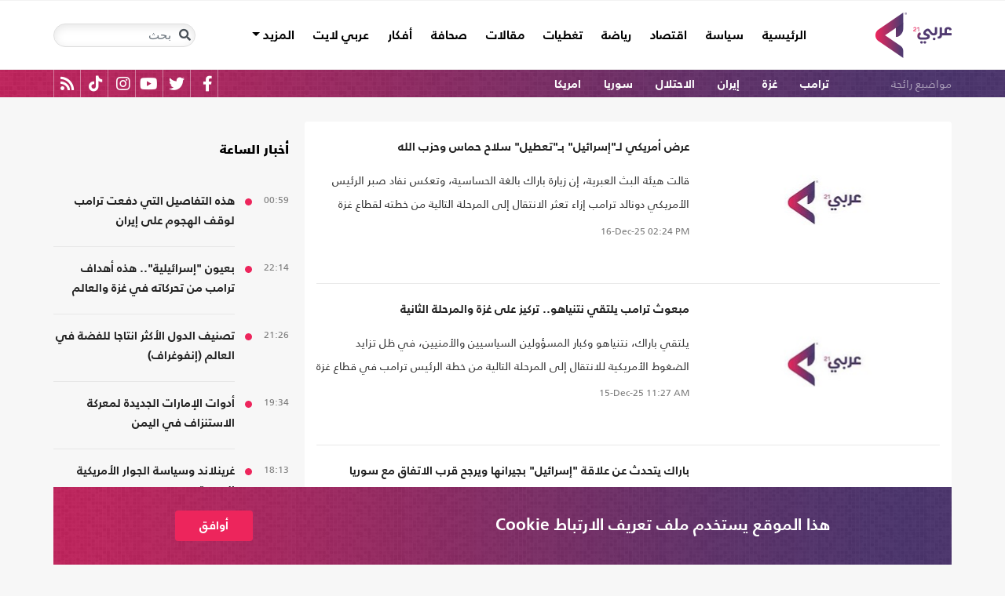

--- FILE ---
content_type: text/html; charset=utf-8
request_url: https://arabi21.com/stories/t/138532/0/%D8%AA%D9%88%D9%85-%D8%A8%D8%A7%D8%B1%D8%A7%D9%83
body_size: 17490
content:


<!DOCTYPE html>
<html dir="rtl" lang="ar">
<head>
    <!-- Basic meta tags -->
    <meta charset="UTF-8">
    <meta name="viewport" content="width=device-width, initial-scale=1">
	<meta name="facebook-domain-verification" content="luz82x5qryi1m8eprkdi7hsaxh0yoo" />
    <meta http-equiv="X-UA-Compatible" content="IE=edge">
    <meta name="rating" content="general">
    <!-- Basic meta tags -->
    <!-- Google Search meta tags -->
    <meta property="fb:pages" content="" />
    <meta name="robots" content="index, follow">
    <!-- Google Search meta tags -->
    
        <title>الكلمة المفتاحية/ توم باراك</title>
        <meta name="title" content="الكلمة المفتاحية/ توم باراك">
        <meta property="og:title" content="الكلمة المفتاحية/ توم باراك">
        <meta name="twitter:title" content="الكلمة المفتاحية/ توم باراك">
            <meta name="description" content="شاهد كل الأخبار عن توم باراك">
        <meta property="og:description" content="شاهد كل الأخبار عن توم باراك">
        <meta name="twitter:description" content="شاهد كل الأخبار عن توم باراك">

    <meta name="keywords" content="توم باراك">

    <!-- og meta tags -->
    <meta property="og:type" content="website">
    <meta property="og:url" content="/stories/t/138532/0/%D8%AA%D9%88%D9%85-%D8%A8%D8%A7%D8%B1%D8%A7%D9%83">
    <meta property="og:locale" content="ar_AR">
   
        <meta property="og:image" content="https://arabi21.com/App_Images/default-ar.png">
        <meta name="twitter:image" content="https://arabi21.com/App_Images/default-ar.png">
        <meta property="og:image:width" content="634">
        <meta property="og:image:height" content="357">
   
    <meta property="og:site_name" content="عربي21">
    <!-- og meta tags -->
    <!-- twitter meta tags -->
    <meta name="twitter:card" content="summary_large_image">
    <meta name="twitter:site" content="@Arabi21News">
    <meta name="twitter:creator" content="@Arabi21News">
    <meta name="twitter:image:alt" content="عربي21">
    <!-- twitter meta tags -->

    <link rel="canonical" href="https://arabi21.com/stories/t/138532/0/%D8%AA%D9%88%D9%85-%D8%A8%D8%A7%D8%B1%D8%A7%D9%83">
    <link rel="prev" href="https://arabi21.com/stories/t/138532/0/%D8%AA%D9%88%D9%85-%D8%A8%D8%A7%D8%B1%D8%A7%D9%82" />
    <link rel="next" href="https://arabi21.com/stories/t/138532/0/%D8%AA%D9%88%D9%85-%D8%A8%D8%A7%D8%B1%D8%A7%D9%84" />



    <link href='https://arabi21.com/Scripts/jquery.min.js' rel='preload' as='script'>
<link href='https://arabi21.com/Scripts/jquery.marquee.js' rel='preload' as='script'>
<link href='https://arabi21.com/Scripts/framework.bundle.min.js' rel='preload' as='script'>
<link href='https://arabi21.com/Scripts/scripts.js' rel='preload' as='script'>

    <link href='https://arabi21.com/Content/css/bootstrap.min.css' rel='preload' as='style'>
<link href='https://arabi21.com/Content/css/fontawesome.min.css' rel='preload' as='style'>
<link href='https://arabi21.com/Content/css/slick.css' rel='preload' as='style'>

    
    <link href="https://arabi21.com/Content/css/shared-rtl.css" rel="preload" as="style" />

    <link rel="preload" href="/App_Images/logo.png" as="image">
    <link rel="icon" type="image/png" sizes="22x36" href="/App_Images/fav.png">
    <!-- Head Styles -->
    <link href="https://arabi21.com/Content/css/bootstrap.min.css" rel="stylesheet"/>
<link href="https://arabi21.com/Content/css/fontawesome.min.css" rel="stylesheet"/>
<link href="https://arabi21.com/Content/css/slick.css" rel="stylesheet"/>

    
    <link href="/Content/css/shared-rtl.css" rel="stylesheet">

    <!-- Head Styles -->

    <script type='application/ld+json'>
        {
                    "@context":"http://schema.org",
        "@type":"WebSite",
        "@id":"#website",
        "url":"https://arabi21.com",
        "name":"عربي21",
        "image": {
                        "@type": "ImageObject",
        "url": "https://arabi21.com/App_Images/logo.png"
        },
        "sameAs": [
        "https://www.facebook.com/Arabi21News/",
        "https://twitter.com/Arabi21News",
        "https://www.youtube.com/user/Arabi21News",
        "https://www.instagram.com/Arabi21News/"
        ]
        }
    </script>

 <!-- Meta Pixel Code -->
<script type="eb598e78bd2d7c13507ad70d-text/javascript">
!function(f,b,e,v,n,t,s)
{if(f.fbq)return;n=f.fbq=function(){n.callMethod?
n.callMethod.apply(n,arguments):n.queue.push(arguments)};
if(!f._fbq)f._fbq=n;n.push=n;n.loaded=!0;n.version='2.0';
n.queue=[];t=b.createElement(e);t.async=!0;
t.src=v;s=b.getElementsByTagName(e)[0];
s.parentNode.insertBefore(t,s)}(window, document,'script',
'https://connect.facebook.net/en_US/fbevents.js');
fbq('init', '728293630865515');
fbq('track', 'PageView');
</script>
<noscript><img height="1" width="1" style="display:none"
src="https://www.facebook.com/tr?id=728293630865515&ev=PageView&noscript=1"
/></noscript>
<!-- End Meta Pixel Code -->

<!-- Microsoft Clarity Code -->
<script type="eb598e78bd2d7c13507ad70d-text/javascript">
    (function(c,l,a,r,i,t,y){
        c[a]=c[a]||function(){(c[a].q=c[a].q||[]).push(arguments)};
        t=l.createElement(r);t.async=1;t.src="https://www.clarity.ms/tag/"+i;
        y=l.getElementsByTagName(r)[0];y.parentNode.insertBefore(t,y);
    })(window, document, "clarity", "script", "g1lncc1xyd");
</script>
<!-- Microsoft Clarity Code -->

<!-- Yandex.Metrika counter -->
<script type="eb598e78bd2d7c13507ad70d-text/javascript">
   (function(m,e,t,r,i,k,a){m[i]=m[i]||function(){(m[i].a=m[i].a||[]).push(arguments)};
   m[i].l=1*new Date();
   for (var j = 0; j < document.scripts.length; j++) {if (document.scripts[j].src === r) { return; }}
   k=e.createElement(t),a=e.getElementsByTagName(t)[0],k.async=1,k.src=r,a.parentNode.insertBefore(k,a)})
   (window, document, "script", "https://mc.yandex.ru/metrika/tag.js", "ym");

   ym(92872315, "init", {
        clickmap:true,
        trackLinks:true,
        accurateTrackBounce:true,
        webvisor:true
   });
</script>
<noscript><div><img src="https://mc.yandex.ru/watch/92872315" style="position:absolute; left:-9999px;" alt="" /></div></noscript>
<!-- /Yandex.Metrika counter -->
<meta name="yandex-verification" content="a505db67cc52935e" />


<!-- Google tag (gtag.js) -->
<script async src="https://www.googletagmanager.com/gtag/js?id=AW-11130728741" type="eb598e78bd2d7c13507ad70d-text/javascript"></script>
<script type="eb598e78bd2d7c13507ad70d-text/javascript">
  window.dataLayer = window.dataLayer || [];
  function gtag(){dataLayer.push(arguments);}
  gtag('js', new Date());

  gtag('config', 'AW-11130728741');
</script>


<!-- Event snippet for Website traffic conversion page -->
<script type="eb598e78bd2d7c13507ad70d-text/javascript">
  gtag('event', 'conversion', {'send_to': 'AW-11130728741/ewd3CLfv9JUYEKXixbsp'});
</script>


<!-- Meta Pixel Code -->
<script type="eb598e78bd2d7c13507ad70d-text/javascript">
!function(f,b,e,v,n,t,s)
{if(f.fbq)return;n=f.fbq=function(){n.callMethod?
n.callMethod.apply(n,arguments):n.queue.push(arguments)};
if(!f._fbq)f._fbq=n;n.push=n;n.loaded=!0;n.version='2.0';
n.queue=[];t=b.createElement(e);t.async=!0;
t.src=v;s=b.getElementsByTagName(e)[0];
s.parentNode.insertBefore(t,s)}(window, document,'script',
'https://connect.facebook.net/en_US/fbevents.js');
fbq('init', '731673331784798');
fbq('track', 'PageView');
</script>
<noscript><img height="1" width="1" style="display:none"
src="https://www.facebook.com/tr?id=731673331784798&ev=PageView&noscript=1"
/></noscript>
<!-- End Meta Pixel Code -->


<!-- Google tag (gtag.js) -->
<script async src="https://www.googletagmanager.com/gtag/js?id=G-9M4TRH1DP7" type="eb598e78bd2d7c13507ad70d-text/javascript"></script>
<script type="eb598e78bd2d7c13507ad70d-text/javascript">
  window.dataLayer = window.dataLayer || [];
  function gtag(){dataLayer.push(arguments);}
  gtag('js', new Date());

  gtag('config', 'G-9M4TRH1DP7');
</script>

<script async src="https://pagead2.googlesyndication.com/pagead/js/adsbygoogle.js?client=ca-pub-6831848996847337" crossorigin="anonymous" type="eb598e78bd2d7c13507ad70d-text/javascript"></script>    

    <script type="eb598e78bd2d7c13507ad70d-text/javascript">
        (function (i, s, o, g, r, a, m) {
            i['GoogleAnalyticsObject'] = r; i[r] = i[r] || function () {
                (i[r].q = i[r].q || []).push(arguments)
            }, i[r].l = 1 * new Date(); a = s.createElement(o),
                m = s.getElementsByTagName(o)[0]; a.async = 1; a.src = g; m.parentNode.insertBefore(a, m)
        })(window, document, 'script', '//www.google-analytics.com/analytics.js', 'ga');

        ga('create', 'UA-47577247-1', 'auto', { allowLinker: true });
        ga('require', 'linker');
        ga('linker:autoLink', ['arabi21.com']);
        ga('require', 'displayfeatures');
        ga('send', 'pageview');


    </script>
    <style>
        .cookes {
            background-image: url(/../../App_Images/bg.png);
            background-position: center;
            background-size: contain;
        }

            .cookes .text {
                color: white;
            }

                .cookes .text .first-l {
                    font-weight: bold;
                    margin-bottom: 5px;
                    font-family: "Bold";
                    font-size: 1.4rem;
                    color: white;
                }

                .cookes .text .secound-l {
                    margin-bottom: 5px;
                    font-size: 0.9rem;
                    color: white;
                }

                .cookes .text a {
                    text-decoration: none;
                    color: white;
                    font-weight: bolder;
                }

            .cookes button {
                background-color: #ed255c;
                color: white;
                font-weight: 600;
                font-family: "Bold";
            }
        .count-badge {
            cursor: pointer;
        }
    </style>
</head>


<body>


    <header class="header bg-white z-index-high position-relative mb-30">
            <div class="C_AD border-0 bg-white pb-0" id="C0">
                
            </div>
        

<nav class="navbar navbar-expand-lg position-relative px-2 px-lg-0 ">
    <div class="container">
        <a class="navbar-brand mx-0" href="/">
            <img src="/App_Images/logo.png" alt="عربي21" width="97"
                         height="58">
        </a>
        <button class="navbar-toggler ml-3 mr-auto" type="button" data-toggle="collapse" data-target="#navbarSupportedContent" aria-controls="navbarSupportedContent" aria-expanded="false" aria-label="Toggle navigation">
            <span class="navbar-toggler-icon"></span>
        </button>
        <button class="navbar-toggler search-toggler py-10" type="button" data-toggle="collapse" data-target="#navbarSearch" aria-controls="navbarSearch" aria-expanded="false" aria-label="Toggle navigation">
            <i class="fa fa-search fa-lg"></i>
        </button>

        <div class="row no-gutters justify-content-between p-3 p-lg-0 bg-white d-none d-lg-flex">
            <ul class="navbar-nav pt-lg-2 pt-xl-1">
                <li class="nav-item">
                    <a id="homelink" class="nav-link py-0 " href="/">الرئيسية <span class="sr-only">(current)</span></a>
                </li>
                    <li class="nav-item">
                        <a id="cat-1" class="nav-link py-0 " href="/stories/c/1/0/%D8%B3%D9%8A%D8%A7%D8%B3%D8%A9">
                            سياسة
                        </a>
                    </li>
                    <li class="nav-item">
                        <a id="cat-4" class="nav-link py-0 " href="/stories/c/4/0/%D8%A7%D9%82%D8%AA%D8%B5%D8%A7%D8%AF">
                            اقتصاد
                        </a>
                    </li>
                    <li class="nav-item">
                        <a id="cat-3" class="nav-link py-0 " href="/stories/c/3/0/%D8%B1%D9%8A%D8%A7%D8%B6%D8%A9">
                            رياضة
                        </a>
                    </li>
                        <li class="nav-item">
                            <a id="coverlink" class="nav-link py-0 " href="/AllCoverages">
                                تغطيات
                            </a>
                        </li>
                    <li class="nav-item">
                        <a id="cat-2" class="nav-link py-0 " href="/stories/c/2/0/%D9%85%D9%82%D8%A7%D9%84%D8%A7%D8%AA">
                            مقالات
                        </a>
                    </li>
                    <li class="nav-item">
                        <a id="cat-10" class="nav-link py-0 " href="/stories/c/10/0/%D8%B5%D8%AD%D8%A7%D9%81%D8%A9">
                            صحافة
                        </a>
                    </li>
                    <li class="nav-item">
                        <a id="cat-17" class="nav-link py-0 " href="/stories/c/17/0/%D8%A3%D9%81%D9%83%D8%A7%D8%B1">
                            أفكار
                        </a>
                    </li>
                        <li class="nav-item">
                            <a id="cat-23" class="nav-link py-0 " href="https://lite.arabi21.com">
                                عربي لايت
                            </a>
                        </li>

                <li class="nav-item dropdown">
                    <a class="nav-link dropdown-toggle py-0 " href="#" id="navbarDropdown" role="button" data-toggle="dropdown" aria-haspopup="true" aria-expanded="false">
                        المزيد
                    </a>
                    <div class="dropdown-menu" aria-labelledby="navbarDropdown">
                            <a id="cat-12" class="dropdown-item text-right d-block px-3 mb-3" href="/stories/c/12/0/%D8%B9%D8%A7%D9%84%D9%85-%D8%A7%D9%84%D9%81%D9%86">
                                عالم الفن
                            </a>
                            <a id="cat-13" class="dropdown-item text-right d-block px-3 mb-3" href="/stories/c/13/0/%D8%AA%D9%83%D9%86%D9%88%D9%84%D9%88%D8%AC%D9%8A%D8%A7">
                                تكنولوجيا
                            </a>
                            <a id="cat-14" class="dropdown-item text-right d-block px-3 mb-3" href="/stories/c/14/0/%D8%B5%D8%AD%D8%A9">
                                صحة
                            </a>
                            <a id="cat-7" class="dropdown-item text-right d-block px-3 mb-3" href="/stories/c/7/0/%D9%85%D8%AF%D9%88%D9%86%D8%A7%D8%AA-%D8%B9%D8%B1%D8%A8%D9%8A21">
                                مدونات عربي21
                            </a>
                            <a id="cat-18" class="dropdown-item text-right d-block px-3 mb-3" href="/stories/c/18/0/%D8%B9%D8%B1%D8%A8%D9%8A21-TV">
                                عربي21 TV
                            </a>
                            <a id="cat-19" class="dropdown-item text-right d-block px-3 mb-3" href="/stories/c/19/0/%D8%AB%D9%82%D8%A7%D9%81%D8%A9-%D9%88%D8%A3%D8%AF%D8%A8">
                                ثقافة وأدب
                            </a>
                            <a id="cat-20" class="dropdown-item text-right d-block px-3 mb-3" href="/stories/c/20/0/%D8%AA%D9%81%D8%A7%D8%B9%D9%84%D9%8A">
                                تفاعلي
                            </a>
                            <a id="cat-21" class="dropdown-item text-right d-block px-3 mb-3" href="/stories/c/21/0/%D8%AA%D8%B1%D9%83%D9%8A%D8%A721">
                                تركيا21
                            </a>
                            <a id="cat-22" class="dropdown-item text-right d-block px-3 mb-3" href="/stories/c/22/0/%D9%81%D9%84%D8%B3%D8%B7%D9%8A%D9%86-%D8%A7%D9%84%D8%A3%D8%B1%D8%B6-%D9%88%D8%A7%D9%84%D9%87%D9%88%D9%8A%D8%A9">
                                فلسطين الأرض والهوية
                            </a>
                    </div>
                </li>
            </ul>

        </div>

        <div class="collapse shadow menu-mob row no-gutters justify-content-between p-3 p-lg-0 bg-white d-lg-none w-75" id="navbarSupportedContent">
            <ul class="navbar-nav pr-0 w-100">
                <li class="nav-item mb-3">
                    <a class="nav-link py-0 w-100 " href="/">الرئيسية <span class="sr-only">(current)</span></a>
                </li>
                    <li class="nav-item mb-3">
                        <a class="nav-link py-0 w-100 " href="/stories/c/1/0/%D8%B3%D9%8A%D8%A7%D8%B3%D8%A9">
                            سياسة
                        </a>
                    </li>
                    <li class="nav-item mb-3">
                        <a class="nav-link py-0 w-100 " href="/stories/c/4/0/%D8%A7%D9%82%D8%AA%D8%B5%D8%A7%D8%AF">
                            اقتصاد
                        </a>
                    </li>
                    <li class="nav-item mb-3">
                        <a class="nav-link py-0 w-100 " href="/stories/c/3/0/%D8%B1%D9%8A%D8%A7%D8%B6%D8%A9">
                            رياضة
                        </a>
                    </li>
                        <li class="nav-item mb-3">
                            <a class="nav-link py-0 w-100 " href="/AllCoverages">
                                تغطيات
                            </a>
                        </li>
                    <li class="nav-item mb-3">
                        <a class="nav-link py-0 w-100 " href="/stories/c/2/0/%D9%85%D9%82%D8%A7%D9%84%D8%A7%D8%AA">
                            مقالات
                        </a>
                    </li>
                    <li class="nav-item mb-3">
                        <a class="nav-link py-0 w-100 " href="/stories/c/10/0/%D8%B5%D8%AD%D8%A7%D9%81%D8%A9">
                            صحافة
                        </a>
                    </li>
                    <li class="nav-item mb-3">
                        <a class="nav-link py-0 w-100 " href="/stories/c/17/0/%D8%A3%D9%81%D9%83%D8%A7%D8%B1">
                            أفكار
                        </a>
                    </li>
                        <li class="nav-item mb-3">
                            <a class="nav-link py-0 w-100 " href="https://lite.arabi21.com">
                                عربي لايت
                            </a>
                        </li>
                    <li class="nav-item mb-3">
                        <a class="nav-link py-0 w-100 " href="/stories/c/12/0/%D8%B9%D8%A7%D9%84%D9%85-%D8%A7%D9%84%D9%81%D9%86">
                            عالم الفن
                        </a>
                    </li>
                    <li class="nav-item mb-3">
                        <a class="nav-link py-0 w-100 " href="/stories/c/13/0/%D8%AA%D9%83%D9%86%D9%88%D9%84%D9%88%D8%AC%D9%8A%D8%A7">
                            تكنولوجيا
                        </a>
                    </li>
                    <li class="nav-item mb-3">
                        <a class="nav-link py-0 w-100 " href="/stories/c/14/0/%D8%B5%D8%AD%D8%A9">
                            صحة
                        </a>
                    </li>
                    <li class="nav-item mb-3">
                        <a class="nav-link py-0 w-100 " href="/stories/c/7/0/%D9%85%D8%AF%D9%88%D9%86%D8%A7%D8%AA-%D8%B9%D8%B1%D8%A8%D9%8A21">
                            مدونات عربي21
                        </a>
                    </li>
                    <li class="nav-item mb-3">
                        <a class="nav-link py-0 w-100 " href="/stories/c/18/0/%D8%B9%D8%B1%D8%A8%D9%8A21-TV">
                            عربي21 TV
                        </a>
                    </li>
                    <li class="nav-item mb-3">
                        <a class="nav-link py-0 w-100 " href="/stories/c/19/0/%D8%AB%D9%82%D8%A7%D9%81%D8%A9-%D9%88%D8%A3%D8%AF%D8%A8">
                            ثقافة وأدب
                        </a>
                    </li>
                    <li class="nav-item mb-3">
                        <a class="nav-link py-0 w-100 " href="/stories/c/20/0/%D8%AA%D9%81%D8%A7%D8%B9%D9%84%D9%8A">
                            تفاعلي
                        </a>
                    </li>
                    <li class="nav-item mb-3">
                        <a class="nav-link py-0 w-100 " href="/stories/c/21/0/%D8%AA%D8%B1%D9%83%D9%8A%D8%A721">
                            تركيا21
                        </a>
                    </li>
                    <li class="nav-item mb-3">
                        <a class="nav-link py-0 w-100 " href="/stories/c/22/0/%D9%81%D9%84%D8%B3%D8%B7%D9%8A%D9%86-%D8%A7%D9%84%D8%A3%D8%B1%D8%B6-%D9%88%D8%A7%D9%84%D9%87%D9%88%D9%8A%D8%A9">
                            فلسطين الأرض والهوية
                        </a>
                    </li>
                <li class="nav-item mb-3">
                    <a class="nav-link py-0 w-100 " href="/AllVots">
                        أرشيف الاستطلاعات
                    </a>
                </li>

            </ul>

        </div>
        <form class="form-inline my-2 my-lg-0 row no-gutters d-none d-lg-flex" action="https://arabi21.com/Story/AdvancedSearch" method="get">
            <div class="input-group rounded">
                <div class="input-group-prepend position-absolute z-index-high">
                    <button class="btn my-2 my-sm-0 input-group-text border-0 bg-transparent p-2" id="basic-addon1" type="submit" aria-label="Toggle navigation"><i class="fa fa-search"></i></button>
                </div>
                <input class="form-control search-input" name="keyword" id="keyword" type="search" aria-label="Search" placeholder="بحث" onfocus="if (!window.__cfRLUnblockHandlers) return false; this.placeholder=''" onblur="if (!window.__cfRLUnblockHandlers) return false; this.placeholder='بحث'" aria-describedby="basic-addon1" data-cf-modified-eb598e78bd2d7c13507ad70d-="">
            </div>
        </form>
            <form style="top: 100%;left: 0;right: 0;" class="form-inline m-0 w-100 position-absolute collapse d-lg-none" action="https://arabi21.com/Story/AdvancedSearch" method="get" id="navbarSearch">
                <div class="container p-3 z-index-high shadow mx-auto input-group w-100 bg-white">
                    <div class="input-group-prepend position-absolute z-index-high">
                        <button class="btn my-0 input-group-text border-0 bg-transparent p-2" id="basic-addon2" type="submit"><i class="fa fa-search"></i></button>
                    </div>
                    <input class="form-control search-input" name="keyword" id="keyword1" type="search" aria-label="Search" placeholder="بحث" onfocus="if (!window.__cfRLUnblockHandlers) return false; this.placeholder=''" onblur="if (!window.__cfRLUnblockHandlers) return false; this.placeholder='بحث'" aria-describedby="basic-addon2" data-cf-modified-eb598e78bd2d7c13507ad70d-="">
                </div>
            </form>
    </div>
</nav>



        
<div class="popular-container mh-100 d-print-none">

    <div class="container amp-container d-flex flex-wrap justify-content-between px-1 px-md-3">
        <ul class="p-0 m-0 col-12 col-md px-0 list-unstyled h-30 overflow-hidden">
            <li class="popular-topics d-inline-block">مواضيع رائجة</li>
                <li class="d-inline-block"><a class="text-white popular-topic text-decoration-none" href="/stories/t/85807/0/%D8%AA%D8%B1%D8%A7%D9%85%D8%A8">ترامب</a></li>
                <li class="d-inline-block"><a class="text-white popular-topic text-decoration-none" href="/stories/t/49452/0/%D8%BA%D8%B2%D8%A9">غزة</a></li>
                <li class="d-inline-block"><a class="text-white popular-topic text-decoration-none" href="/stories/t/49208/0/%D8%A5%D9%8A%D8%B1%D8%A7%D9%86">إيران</a></li>
                <li class="d-inline-block"><a class="text-white popular-topic text-decoration-none" href="/stories/t/49817/0/%D8%A7%D9%84%D8%A7%D8%AD%D8%AA%D9%84%D8%A7%D9%84">الاحتلال</a></li>
                <li class="d-inline-block"><a class="text-white popular-topic text-decoration-none" href="/stories/t/49219/0/%D8%B3%D9%88%D8%B1%D9%8A%D8%A7">سوريا</a></li>
                <li class="d-inline-block"><a class="text-white popular-topic text-decoration-none" href="/stories/t/49300/0/%D8%A7%D9%85%D8%B1%D9%8A%D9%83%D8%A7">امريكا</a></li>
        </ul>
        
        <div class="d-inline-flex flex-row-reverse social-icons col-auto px-0 mr-auto">
            <span class="social-icon d-inline-block text-center">
                <a href="/feed" class="rss" target="_blank" title="RSS عربي21">
                    <i class="fas fa-rss text-white fa-lg"></i>
                </a>
            </span>
            <span class="social-icon d-inline-block px-2">
                    <a href="https://www.tiktok.com/@arabi21news" class="tiktok" target="_blank" title="عربي21 على تيك توك">
                        <i class="fab fa-tiktok text-white fa-lg"></i>
                    </a>
                </span>
                <span class="social-icon d-inline-block px-2">
                    <a href="https://www.instagram.com/Arabi21News" class="instagram" target="_blank" title="عربي21 على انستغرام">
                        <i class="fab fa-instagram text-white fa-lg"></i>
                    </a>
                </span>
            <span class="social-icon d-inline-block px-2">
                <a href="https://www.youtube.com/user/Arabi21News" class="youtube" target="_blank" title="عربي21 على يوتيوب">
                    <i class="fab fa-youtube text-white fa-lg"></i>
                </a>
            </span>
            <span class="social-icon d-inline-block px-2">
                <a href="https://twitter.com/Arabi21News" class="twitter" target="_blank" title="عربي21 على تويتر">
                    <i class="fab fa-twitter text-white fa-lg"></i>
                </a>
            </span>
            <span class="social-icon d-inline-block px-2">
                <a href="https://www.facebook.com/Arabi21News/" class="facebook" target="_blank" title="عربي21 على فيسبوك">
                    <i class="fab fa-facebook-f text-white fa-lg"></i>
                </a>
            </span>
        </div>
    </div>
</div>


        
    </header>
    <div class="container">
        

        <div class="row no-gutters justify-content-between">
            
            





<div class="col-12 col-xl news-section row no-gutters justify-content-start py-0 align-content-start bg-white rounded px-3 mb-10" id="pagingdiv">
   
   

                <div class="row no-gutters py-20 border-b-1 w-100 mw-160">
                    <div class="position-relative col-auto mx-auto">
                        <a class="" href="/story/1726000/%D8%B9%D8%B1%D8%B6-%D8%A3%D9%85%D8%B1%D9%8A%D9%83%D9%8A-%D9%84%D9%80-%D8%A5%D8%B3%D8%B1%D8%A7%D8%A6%D9%8A%D9%84-%D8%A8%D9%80-%D8%AA%D8%B9%D8%B7%D9%8A%D9%84-%D8%B3%D9%84%D8%A7%D8%AD-%D8%AD%D9%85%D8%A7%D8%B3-%D9%88%D8%AD%D8%B2%D8%A8-%D8%A7%D9%84%D9%84%D9%87">
                                <picture>
                                    
                                    <source media="(min-width: 1200px)" data-srcset="https://i.arabi21.com/arabi21/294x165/112022418453023.jpg">
                                    <source media="(min-width: 768px)" data-srcset="https://i.arabi21.com/arabi21/266x149/112022418453023.jpg">
                                    <source media="(min-width: 300px)" data-srcset="https://i.arabi21.com/arabi21/160x90/112022418453023.jpg">
                                    <source data-srcset="https://i.arabi21.com/arabi21/294x165/112022418453023.jpg">
                                    <img class="img-fluid lazy" data-size="ti"
                                         src="/App_Images/295x166.png" alt="باراك توم- جيتي" title="عرض أمريكي لـ&quot;إسرائيل&quot; بـ&quot;تعطيل&quot; سلاح حماس وحزب الله" width="294" height="165">
                                </picture>
                        </a>
                    </div>
                    <div class="headline-block mb-0 col border-0 py-0 pl-0">
                        <h3 class="mb-3">
                            <a href="/story/1726000/%D8%B9%D8%B1%D8%B6-%D8%A3%D9%85%D8%B1%D9%8A%D9%83%D9%8A-%D9%84%D9%80-%D8%A5%D8%B3%D8%B1%D8%A7%D8%A6%D9%8A%D9%84-%D8%A8%D9%80-%D8%AA%D8%B9%D8%B7%D9%8A%D9%84-%D8%B3%D9%84%D8%A7%D8%AD-%D8%AD%D9%85%D8%A7%D8%B3-%D9%88%D8%AD%D8%B2%D8%A8-%D8%A7%D9%84%D9%84%D9%87" class="headline-17 h-767-auto h-auto clip-3 mh-100">
                                عرض أمريكي لـ&quot;إسرائيل&quot; بـ&quot;تعطيل&quot; سلاح حماس وحزب الله
                            </a>
                        </h3>
                        <p class="inner-brief d-none d-md-block not-d-box mb-2">قالت هيئة البث العبرية، إن زيارة باراك بالغة الحساسية، وتعكس نفاد صبر الرئيس الأمريكي دونالد ترامب إزاء تعثر الانتقال إلى المرحلة التالية من خطته لقطاع غزة</p>
                        <div class="mt-5 d-none d-md-block"><div dir='ltr'><span class='date'>16-Dec-25</span><span class='time'> 02:24 PM</span></div></div>
                    </div>
                </div>
                <div class="row no-gutters py-20 border-b-1 w-100 mw-160">
                    <div class="position-relative col-auto mx-auto">
                        <a class="" href="/story/1725781/%D9%85%D8%A8%D8%B9%D9%88%D8%AB-%D8%AA%D8%B1%D8%A7%D9%85%D8%A8-%D9%8A%D9%84%D8%AA%D9%82%D9%8A-%D9%86%D8%AA%D9%86%D9%8A%D8%A7%D9%87%D9%88-%D8%AA%D8%B1%D9%83%D9%8A%D8%B2-%D8%B9%D9%84%D9%89-%D8%BA%D8%B2%D8%A9-%D9%88%D8%A7%D9%84%D9%85%D8%B1%D8%AD%D9%84%D8%A9-%D8%A7%D9%84%D8%AB%D8%A7%D9%86%D9%8A%D8%A9">
                                <picture>
                                    
                                    <source media="(min-width: 1200px)" data-srcset="https://i.arabi21.com/arabi21/294x165/112022418453023.jpg">
                                    <source media="(min-width: 768px)" data-srcset="https://i.arabi21.com/arabi21/266x149/112022418453023.jpg">
                                    <source media="(min-width: 300px)" data-srcset="https://i.arabi21.com/arabi21/160x90/112022418453023.jpg">
                                    <source data-srcset="https://i.arabi21.com/arabi21/294x165/112022418453023.jpg">
                                    <img class="img-fluid lazy" data-size="ti"
                                         src="/App_Images/295x166.png" alt="باراك توم- جيتي" title="مبعوث ترامب يلتقي نتنياهو.. تركيز على غزة والمرحلة الثانية" width="294" height="165">
                                </picture>
                        </a>
                    </div>
                    <div class="headline-block mb-0 col border-0 py-0 pl-0">
                        <h3 class="mb-3">
                            <a href="/story/1725781/%D9%85%D8%A8%D8%B9%D9%88%D8%AB-%D8%AA%D8%B1%D8%A7%D9%85%D8%A8-%D9%8A%D9%84%D8%AA%D9%82%D9%8A-%D9%86%D8%AA%D9%86%D9%8A%D8%A7%D9%87%D9%88-%D8%AA%D8%B1%D9%83%D9%8A%D8%B2-%D8%B9%D9%84%D9%89-%D8%BA%D8%B2%D8%A9-%D9%88%D8%A7%D9%84%D9%85%D8%B1%D8%AD%D9%84%D8%A9-%D8%A7%D9%84%D8%AB%D8%A7%D9%86%D9%8A%D8%A9" class="headline-17 h-767-auto h-auto clip-3 mh-100">
                                مبعوث ترامب يلتقي نتنياهو.. تركيز على غزة والمرحلة الثانية
                            </a>
                        </h3>
                        <p class="inner-brief d-none d-md-block not-d-box mb-2">يلتقي باراك، نتنياهو وكبار المسؤولين السياسيين والأمنيين، في ظل تزايد الضغوط الأمريكية للانتقال إلى المرحلة التالية من خطة الرئيس ترامب في قطاع غزة</p>
                        <div class="mt-5 d-none d-md-block"><div dir='ltr'><span class='date'>15-Dec-25</span><span class='time'> 11:27 AM</span></div></div>
                    </div>
                </div>
                <div class="row no-gutters py-20 border-b-1 w-100 mw-160">
                    <div class="position-relative col-auto mx-auto">
                        <a class="" href="/story/1725332/%D8%A8%D8%A7%D8%B1%D8%A7%D9%83-%D9%8A%D8%AA%D8%AD%D8%AF%D8%AB-%D8%B9%D9%86-%D8%B9%D9%84%D8%A7%D9%82%D8%A9-%D8%A5%D8%B3%D8%B1%D8%A7%D8%A6%D9%8A%D9%84-%D8%A8%D8%AC%D9%8A%D8%B1%D8%A7%D9%86%D9%87%D8%A7-%D9%88%D9%8A%D8%B1%D8%AC%D8%AD-%D9%82%D8%B1%D8%A8-%D8%A7%D9%84%D8%A7%D8%AA%D9%81%D8%A7%D9%82-%D9%85%D8%B9-%D8%B3%D9%88%D8%B1%D9%8A%D8%A7">
                                <picture>
                                    
                                    <source media="(min-width: 1200px)" data-srcset="https://i.arabi21.com/arabi21/294x165/220191414543720.jpg">
                                    <source media="(min-width: 768px)" data-srcset="https://i.arabi21.com/arabi21/266x149/220191414543720.jpg">
                                    <source media="(min-width: 300px)" data-srcset="https://i.arabi21.com/arabi21/160x90/220191414543720.jpg">
                                    <source data-srcset="https://i.arabi21.com/arabi21/294x165/220191414543720.jpg">
                                    <img class="img-fluid lazy" data-size="ti"
                                         src="/App_Images/295x166.png" alt="توماس باراك الملياردير المقرب من ترامب - جيتي" title="باراك يتحدث عن علاقة &quot;إسرائيل&quot; بجيرانها ويرجح قرب الاتفاق مع سوريا" width="294" height="165">
                                </picture>
                        </a>
                    </div>
                    <div class="headline-block mb-0 col border-0 py-0 pl-0">
                        <h3 class="mb-3">
                            <a href="/story/1725332/%D8%A8%D8%A7%D8%B1%D8%A7%D9%83-%D9%8A%D8%AA%D8%AD%D8%AF%D8%AB-%D8%B9%D9%86-%D8%B9%D9%84%D8%A7%D9%82%D8%A9-%D8%A5%D8%B3%D8%B1%D8%A7%D8%A6%D9%8A%D9%84-%D8%A8%D8%AC%D9%8A%D8%B1%D8%A7%D9%86%D9%87%D8%A7-%D9%88%D9%8A%D8%B1%D8%AC%D8%AD-%D9%82%D8%B1%D8%A8-%D8%A7%D9%84%D8%A7%D8%AA%D9%81%D8%A7%D9%82-%D9%85%D8%B9-%D8%B3%D9%88%D8%B1%D9%8A%D8%A7" class="headline-17 h-767-auto h-auto clip-3 mh-100">
                                باراك يتحدث عن علاقة &quot;إسرائيل&quot; بجيرانها ويرجح قرب الاتفاق مع سوريا
                            </a>
                        </h3>
                        <p class="inner-brief d-none d-md-block not-d-box mb-2">حذّر توم باراك من أن &quot;إسرائيل&quot; لا تستطيع محاربة كل جيرانها، وأكد أن التقارب مع سوريا ممكن، مشيراً لدور تركيا في غزة واستقرار المنطقة.</p>
                        <div class="mt-5 d-none d-md-block"><div dir='ltr'><span class='date'>12-Dec-25</span><span class='time'> 06:28 PM</span></div></div>
                    </div>
                </div>
                <div class="row no-gutters py-20 border-b-1 w-100 mw-160">
                    <div class="position-relative col-auto mx-auto">
                        <a class="" href="/story/1724862/%D9%85%D8%AD%D9%84%D9%84%D9%88%D9%86-%D8%B9%D8%B1%D8%A7%D9%82%D9%8A%D9%88%D9%86-%D9%84%D9%80-%D8%B9%D8%B1%D8%A8%D9%8A21-%D8%A7%D9%84%D8%B9%D8%B1%D8%A7%D9%82-%D9%85%D9%82%D8%A8%D9%84-%D8%B9%D9%84%D9%89-%D8%AA%D8%B5%D8%B9%D9%8A%D8%AF-%D8%A3%D9%85%D8%B1%D9%8A%D9%83%D9%8A-%D8%A8%D8%B3%D8%A8%D8%A8-%D8%A3%D9%86%D8%B4%D8%B7%D8%A9-%D8%A7%D9%84%D9%81%D8%B5%D8%A7%D8%A6%D9%84-%D8%A7%D9%84%D9%85%D8%B1%D8%AA%D8%A8%D8%B7%D8%A9-%D8%A8%D8%A5%D9%8A%D8%B1%D8%A7%D9%86">
                                <picture>
                                    
                                    <source media="(min-width: 1200px)" data-srcset="https://i.arabi21.com/arabi21/294x165/1220251014739307941375.jpg">
                                    <source media="(min-width: 768px)" data-srcset="https://i.arabi21.com/arabi21/266x149/1220251014739307941375.jpg">
                                    <source media="(min-width: 300px)" data-srcset="https://i.arabi21.com/arabi21/160x90/1220251014739307941375.jpg">
                                    <source data-srcset="https://i.arabi21.com/arabi21/294x165/1220251014739307941375.jpg">
                                    <img class="img-fluid lazy" data-size="ti"
                                         src="/App_Images/295x166.png" alt="جو ولسن وسافايا - حساب ولسن" title="محللون عراقيون لـ&quot;عربي21&quot;: العراق مقبل على تصعيد أمريكي بسبب أنشطة الفصائل المرتبطة بإيران" width="294" height="165">
                                </picture>
                        </a>
                    </div>
                    <div class="headline-block mb-0 col border-0 py-0 pl-0">
                        <h3 class="mb-3">
                            <a href="/story/1724862/%D9%85%D8%AD%D9%84%D9%84%D9%88%D9%86-%D8%B9%D8%B1%D8%A7%D9%82%D9%8A%D9%88%D9%86-%D9%84%D9%80-%D8%B9%D8%B1%D8%A8%D9%8A21-%D8%A7%D9%84%D8%B9%D8%B1%D8%A7%D9%82-%D9%85%D9%82%D8%A8%D9%84-%D8%B9%D9%84%D9%89-%D8%AA%D8%B5%D8%B9%D9%8A%D8%AF-%D8%A3%D9%85%D8%B1%D9%8A%D9%83%D9%8A-%D8%A8%D8%B3%D8%A8%D8%A8-%D8%A3%D9%86%D8%B4%D8%B7%D8%A9-%D8%A7%D9%84%D9%81%D8%B5%D8%A7%D8%A6%D9%84-%D8%A7%D9%84%D9%85%D8%B1%D8%AA%D8%A8%D8%B7%D8%A9-%D8%A8%D8%A5%D9%8A%D8%B1%D8%A7%D9%86" class="headline-17 h-767-auto h-auto clip-3 mh-100">
                                محللون عراقيون لـ&quot;عربي21&quot;: العراق مقبل على تصعيد أمريكي بسبب أنشطة الفصائل المرتبطة بإيران
                            </a>
                        </h3>
                        <p class="inner-brief d-none d-md-block not-d-box mb-2">قال متحدث باسم وزارة الخارجية الأمريكية، إن واشنطن &quot;تشعر بخيبة أمل&quot; من تراجع العراق عن قراره بتجميد أصول حزب الله اللبناني وجماعة الحوثي</p>
                        <div class="mt-5 d-none d-md-block"><div dir='ltr'><span class='date'>10-Dec-25</span><span class='time'> 11:39 AM</span></div></div>
                    </div>
                </div>
                <div class="row no-gutters py-20 border-b-1 w-100 mw-160">
                    <div class="position-relative col-auto mx-auto">
                        <a class="" href="/story/1724688/%D9%85%D8%B9-%D9%82%D8%B1%D8%A8-%D8%A7%D9%86%D8%AA%D9%87%D8%A7%D8%A1-%D9%85%D9%87%D9%84%D8%A9-%D9%86%D8%B2%D8%B9-%D8%B3%D9%84%D8%A7%D8%AD-%D8%AD%D8%B2%D8%A8-%D8%A7%D9%84%D9%84%D9%87-%D9%85%D8%A7-%D8%AE%D8%B7%D9%88%D8%A7%D8%AA-%D9%84%D8%A8%D9%86%D8%A7%D9%86-%D9%84%D9%84%D8%AE%D8%B1%D9%88%D8%AC-%D9%85%D9%86-%D8%A7%D9%84%D9%85%D8%A3%D8%B2%D9%82">
                                <picture>
                                    
                                    <source media="(min-width: 1200px)" data-srcset="https://i.arabi21.com/arabi21/294x165/920241722723594661737.jpg">
                                    <source media="(min-width: 768px)" data-srcset="https://i.arabi21.com/arabi21/266x149/920241722723594661737.jpg">
                                    <source media="(min-width: 300px)" data-srcset="https://i.arabi21.com/arabi21/160x90/920241722723594661737.jpg">
                                    <source data-srcset="https://i.arabi21.com/arabi21/294x165/920241722723594661737.jpg">
                                    <img class="img-fluid lazy" data-size="ti"
                                         src="/App_Images/295x166.png" alt="حزب الله - عربي21" title="مع قرب انتهاء مهلة نزع سلاح حزب الله.. ما خطوات لبنان للخروج من المأزق؟" width="294" height="165">
                                </picture>
                        </a>
                    </div>
                    <div class="headline-block mb-0 col border-0 py-0 pl-0">
                        <h3 class="mb-3">
                            <a href="/story/1724688/%D9%85%D8%B9-%D9%82%D8%B1%D8%A8-%D8%A7%D9%86%D8%AA%D9%87%D8%A7%D8%A1-%D9%85%D9%87%D9%84%D8%A9-%D9%86%D8%B2%D8%B9-%D8%B3%D9%84%D8%A7%D8%AD-%D8%AD%D8%B2%D8%A8-%D8%A7%D9%84%D9%84%D9%87-%D9%85%D8%A7-%D8%AE%D8%B7%D9%88%D8%A7%D8%AA-%D9%84%D8%A8%D9%86%D8%A7%D9%86-%D9%84%D9%84%D8%AE%D8%B1%D9%88%D8%AC-%D9%85%D9%86-%D8%A7%D9%84%D9%85%D8%A3%D8%B2%D9%82" class="headline-17 h-767-auto h-auto clip-3 mh-100">
                                مع قرب انتهاء مهلة نزع سلاح حزب الله.. ما خطوات لبنان للخروج من المأزق؟
                            </a>
                        </h3>
                        <p class="inner-brief d-none d-md-block not-d-box mb-2">قال المبعوث الأمريكي توم باراك إن تفجير أسلحة حزب الله المستولى عليها يأتي لكون واشنطن لا تريد أن يكون الجيش اللبناني مجهزًا لمحاربة إسرائيل</p>
                        <div class="mt-5 d-none d-md-block"><div dir='ltr'><span class='date'>09-Dec-25</span><span class='time'> 03:15 PM</span></div></div>
                    </div>
                </div>
                <div class="row no-gutters py-20 border-b-1 w-100 mw-160">
                    <div class="position-relative col-auto mx-auto">
                        <a class="" href="/story/1714488/%D9%85%D8%B3%D9%8A%D8%B1%D8%A9-%D8%A5%D8%B3%D8%B1%D8%A7%D8%A6%D9%8A%D9%84%D9%8A%D8%A9-%D8%AA%D8%AD%D9%84%D9%82-%D8%A8%D8%A3%D8%AC%D9%88%D8%A7%D8%A1-%D8%A8%D9%8A%D8%B1%D9%88%D8%AA-%D9%88%D8%B6%D9%88%D8%A7%D8%AD%D9%8A%D9%87%D8%A7-%D9%88%D8%A8%D8%A7%D8%B1%D8%A7%D9%83-%D9%8A%D8%AD%D8%B0%D8%B1-%D8%A3%D9%85%D8%A7%D9%85-%D9%84%D8%A8%D9%86%D8%A7%D9%86-%D9%81%D8%B1%D8%B5%D8%A9-%D8%A3%D8%AE%D9%8A%D8%B1%D8%A9">
                                <picture>
                                    
                                    <source media="(min-width: 1200px)" data-srcset="https://i.arabi21.com/arabi21/294x165/2201914191936148.jpg">
                                    <source media="(min-width: 768px)" data-srcset="https://i.arabi21.com/arabi21/266x149/2201914191936148.jpg">
                                    <source media="(min-width: 300px)" data-srcset="https://i.arabi21.com/arabi21/160x90/2201914191936148.jpg">
                                    <source data-srcset="https://i.arabi21.com/arabi21/294x165/2201914191936148.jpg">
                                    <img class="img-fluid lazy" data-size="ti"
                                         src="/App_Images/295x166.png" alt="توم باراك- جيتي" title="مسيرة &quot;إسرائيلية&quot; تحلق بأجواء بيروت وضواحيها.. وباراك يحذر &quot;أمام لبنان فرصة أخيرة&quot;" width="294" height="165">
                                </picture>
                        </a>
                    </div>
                    <div class="headline-block mb-0 col border-0 py-0 pl-0">
                        <h3 class="mb-3">
                            <a href="/story/1714488/%D9%85%D8%B3%D9%8A%D8%B1%D8%A9-%D8%A5%D8%B3%D8%B1%D8%A7%D8%A6%D9%8A%D9%84%D9%8A%D8%A9-%D8%AA%D8%AD%D9%84%D9%82-%D8%A8%D8%A3%D8%AC%D9%88%D8%A7%D8%A1-%D8%A8%D9%8A%D8%B1%D9%88%D8%AA-%D9%88%D8%B6%D9%88%D8%A7%D8%AD%D9%8A%D9%87%D8%A7-%D9%88%D8%A8%D8%A7%D8%B1%D8%A7%D9%83-%D9%8A%D8%AD%D8%B0%D8%B1-%D8%A3%D9%85%D8%A7%D9%85-%D9%84%D8%A8%D9%86%D8%A7%D9%86-%D9%81%D8%B1%D8%B5%D8%A9-%D8%A3%D8%AE%D9%8A%D8%B1%D8%A9" class="headline-17 h-767-auto h-auto clip-3 mh-100">
                                مسيرة &quot;إسرائيلية&quot; تحلق بأجواء بيروت وضواحيها.. وباراك يحذر &quot;أمام لبنان فرصة أخيرة&quot;
                            </a>
                        </h3>
                        <p class="inner-brief d-none d-md-block not-d-box mb-2">قال المبعوث الأمريكي توم باراك أن استمرار سلاح حزب الله يضعف السيادة ويمنع الاستثمار ويجعل الحرب مع إسرائيل احتمالاً قائماً</p>
                        <div class="mt-5 d-none d-md-block"><div dir='ltr'><span class='date'>20-Oct-25</span><span class='time'> 11:26 AM</span></div></div>
                    </div>
                </div>
                <div class="row no-gutters py-20 border-b-1 w-100 mw-160">
                    <div class="position-relative col-auto mx-auto">
                        <a class="" href="/story/1714440/%D8%AE%D8%B7%D8%A9-%D8%A8%D8%A7%D8%B1%D8%A7%D9%83-%D9%84%D9%84%D9%85%D9%86%D8%B7%D9%82%D8%A9-%D8%A7%D9%84%D8%B3%D8%B9%D9%88%D8%AF%D9%8A%D8%A9-%D9%82%D8%B1%D9%8A%D8%A8%D8%A9-%D9%85%D9%86-%D8%A7%D9%84%D8%AA%D8%B7%D8%A8%D9%8A%D8%B9-%D9%88%D8%A7%D9%84%D8%AA%D8%A7%D9%84%D9%8A-%D8%B3%D9%88%D8%B1%D9%8A%D8%A7-%D9%88%D9%84%D8%A8%D9%86%D8%A7%D9%86">
                                <picture>
                                    
                                    <source media="(min-width: 1200px)" data-srcset="https://i.arabi21.com/arabi21/294x165/112022418453023.jpg">
                                    <source media="(min-width: 768px)" data-srcset="https://i.arabi21.com/arabi21/266x149/112022418453023.jpg">
                                    <source media="(min-width: 300px)" data-srcset="https://i.arabi21.com/arabi21/160x90/112022418453023.jpg">
                                    <source data-srcset="https://i.arabi21.com/arabi21/294x165/112022418453023.jpg">
                                    <img class="img-fluid lazy" data-size="ti"
                                         src="/App_Images/295x166.png" alt="باراك توم- جيتي" title="خطة باراك للمنطقة | السعودية قريبة من التطبيع.. والتالي سوريا ولبنان" width="294" height="165">
                                </picture>
                        </a>
                    </div>
                    <div class="headline-block mb-0 col border-0 py-0 pl-0">
                        <h3 class="mb-3">
                            <a href="/story/1714440/%D8%AE%D8%B7%D8%A9-%D8%A8%D8%A7%D8%B1%D8%A7%D9%83-%D9%84%D9%84%D9%85%D9%86%D8%B7%D9%82%D8%A9-%D8%A7%D9%84%D8%B3%D8%B9%D9%88%D8%AF%D9%8A%D8%A9-%D9%82%D8%B1%D9%8A%D8%A8%D8%A9-%D9%85%D9%86-%D8%A7%D9%84%D8%AA%D8%B7%D8%A8%D9%8A%D8%B9-%D9%88%D8%A7%D9%84%D8%AA%D8%A7%D9%84%D9%8A-%D8%B3%D9%88%D8%B1%D9%8A%D8%A7-%D9%88%D9%84%D8%A8%D9%86%D8%A7%D9%86" class="headline-17 h-767-auto h-auto clip-3 mh-100">
                                خطة باراك للمنطقة | السعودية قريبة من التطبيع.. والتالي سوريا ولبنان
                            </a>
                        </h3>
                        <p class="inner-brief d-none d-md-block not-d-box mb-2">قال باراك إن الإدارة الأمريكية تسعى إلى تشجيع لبنان على الحل السلمي من خلال الحوافز لا الإكراه، وربطت المساعدات الخليجية بمؤشرات تقدم واضحة، مع دعم إضافي للجيش اللبناني وتدريب قواته.</p>
                        <div class="mt-5 d-none d-md-block"><div dir='ltr'><span class='date'>20-Oct-25</span><span class='time'> 06:41 AM</span></div></div>
                    </div>
                </div>
                <div class="row no-gutters py-20 border-b-1 w-100 mw-160">
                    <div class="position-relative col-auto mx-auto">
                        <a class="" href="/story/1709138/%D8%AA%D9%88%D9%85-%D8%A8%D8%A7%D8%B1%D8%A7%D9%83-%D8%AD%D9%8A%D9%86-%D8%AA%D9%86%D8%B7%D9%82-%D8%A3%D9%85%D8%B1%D9%8A%D9%83%D8%A7-%D8%A8%D9%84%D8%A7-%D8%A3%D9%82%D9%86%D8%B9%D8%A9">
                                    <picture>
                                        
                                        <source media="(min-width: 1200px)" data-srcset="https://i.arabi21.com/arabi21/294x165/5202521145833897156677.jpg">
                                        <source media="(min-width: 768px)" data-srcset="https://i.arabi21.com/arabi21/266x149/5202521145833897156677.jpg">
                                        <source media="(min-width: 300px)" data-srcset="https://i.arabi21.com/arabi21/160x90/5202521145833897156677.jpg">
                                        <source data-srcset="https://i.arabi21.com/arabi21/294x165/5202521145833897156677.jpg">
                                        <img class="img-fluid lazy" data-size="ti" width="294" height="165" 
                                             src="/App_Images/295x166.png" alt="السفير الأمريكي لدى تركيا توماس باراك - وكالة الأناضول" title="توم باراك.. حين تنطق أمريكا بلا أقنعة!">
                                    </picture>
                        </a>
                    </div>
                    <div class="headline-block mb-0 col border-0 py-0 pl-0">
                        <h3 class="mb-3">
                            <a href="/story/1709138/%D8%AA%D9%88%D9%85-%D8%A8%D8%A7%D8%B1%D8%A7%D9%83-%D8%AD%D9%8A%D9%86-%D8%AA%D9%86%D8%B7%D9%82-%D8%A3%D9%85%D8%B1%D9%8A%D9%83%D8%A7-%D8%A8%D9%84%D8%A7-%D8%A3%D9%82%D9%86%D8%B9%D8%A9" class="headline-17 h-767-auto h-auto clip-3 mh-100">
                                توم باراك.. حين تنطق أمريكا بلا أقنعة!
                            </a>
                        </h3>
                        <p class="inner-brief d-none d-md-block not-d-box mb-2">طارق الزمر يكتب: ما قاله توم باراك لا يمكن اعتباره تصريحا فرديا، بل مانيفستو مصغر للعقل الاستراتيجي الأمريكي في المرحلة الراهنة. وهو ما يدفعنا إلى دعوة صناع القرار الإقليمي إلى إعادة قراءة التموضع الأمريكي، والتفكير خارج إطار التبعية الاستراتيجية، وبناء منظومات أمنية واقتصادية تحررية، تعيد رسم العلاقات الدولية بمعايير الاستقلال، لا الاستلحاق</p>
                        <div class="mt-5 d-none d-md-block"><div dir='ltr'><span class='date'>24-Sep-25</span><span class='time'> 03:29 PM</span></div></div>
                    </div>
                </div>
                <div class="row no-gutters py-20 border-b-1 w-100 mw-160">
                    <div class="position-relative col-auto mx-auto">
                        <a class="" href="/story/1708870/%D8%A7%D9%84%D9%85%D8%A8%D8%B9%D9%88%D8%AB-%D8%A8%D8%A7%D8%B1%D8%A7%D9%83-%D8%A7%D9%84%D8%AE%D9%84%D9%8A%D8%AC-%D9%84%D9%8A%D8%B3-%D8%AD%D9%84%D9%8A%D9%81%D8%A7-%D9%88%D9%84%D8%A7-%D8%AE%D8%B7%D9%88%D8%B7-%D8%AD%D9%85%D8%B1%D8%A7%D8%A1-%D8%A3%D9%85%D8%A7%D9%85-%D9%86%D8%AA%D9%86%D9%8A%D8%A7%D9%87%D9%88-%D8%B4%D8%A7%D9%87%D8%AF">
                                <picture>
                                    
                                    <source media="(min-width: 1200px)" data-srcset="https://i.arabi21.com/arabi21/294x165/112022418453023.jpg">
                                    <source media="(min-width: 768px)" data-srcset="https://i.arabi21.com/arabi21/266x149/112022418453023.jpg">
                                    <source media="(min-width: 300px)" data-srcset="https://i.arabi21.com/arabi21/160x90/112022418453023.jpg">
                                    <source data-srcset="https://i.arabi21.com/arabi21/294x165/112022418453023.jpg">
                                    <img class="img-fluid lazy" data-size="ti"
                                         src="/App_Images/295x166.png" alt="باراك توم- جيتي" title="المبعوث باراك: الخليج ليس حليفا ولا خطوط حمراء أمام نتنياهو (شاهد)" width="294" height="165">
                                </picture>
                        </a>
                    </div>
                    <div class="headline-block mb-0 col border-0 py-0 pl-0">
                        <h3 class="mb-3">
                            <a href="/story/1708870/%D8%A7%D9%84%D9%85%D8%A8%D8%B9%D9%88%D8%AB-%D8%A8%D8%A7%D8%B1%D8%A7%D9%83-%D8%A7%D9%84%D8%AE%D9%84%D9%8A%D8%AC-%D9%84%D9%8A%D8%B3-%D8%AD%D9%84%D9%8A%D9%81%D8%A7-%D9%88%D9%84%D8%A7-%D8%AE%D8%B7%D9%88%D8%B7-%D8%AD%D9%85%D8%B1%D8%A7%D8%A1-%D8%A3%D9%85%D8%A7%D9%85-%D9%86%D8%AA%D9%86%D9%8A%D8%A7%D9%87%D9%88-%D8%B4%D8%A7%D9%87%D8%AF" class="headline-17 h-767-auto h-auto clip-3 mh-100">
                                المبعوث باراك: الخليج ليس حليفا ولا خطوط حمراء أمام نتنياهو (شاهد)
                            </a>
                        </h3>
                        <p class="inner-brief d-none d-md-block not-d-box mb-2">قال المبعوث الأمريكي الخاص إلى سوريا، توم باراك: إن مصالح واشنطن لا تتوافق مع أي دولة في الشرق الأوسط بما فيها &quot;إسرائيل&quot;، مؤكدا أنه لا توجد خطوط حمراء أمام نتنياهو، واصفا دول الخليج بـ&quot;الملكيات المستنيرة لكنها ليست حليفة&quot;، معتبرا أن السلام في المنطقة &quot;وهم&quot; وأن الصراع مستمر بلا أفق للحل.</p>
                        <div class="mt-5 d-none d-md-block"><div dir='ltr'><span class='date'>23-Sep-25</span><span class='time'> 12:01 PM</span></div></div>
                    </div>
                </div>
                <div class="row no-gutters py-20 border-b-1 w-100 mw-160">
                    <div class="position-relative col-auto mx-auto">
                        <a class="" href="/story/1704599/%D9%85%D8%B5%D8%AF%D8%B1-%D9%84%D8%A8%D9%86%D8%A7%D9%86%D9%8A-%D9%84%D9%80-%D8%B9%D8%B1%D8%A8%D9%8A21-%D9%88%D8%B2%D8%B1%D8%A7%D8%A1-%D8%AD%D8%B1%D9%83%D8%A9-%D8%A3%D9%85%D9%84-%D9%82%D8%B1%D8%B1%D9%88%D8%A7-%D8%A7%D9%84%D9%85%D8%B4%D8%A7%D8%B1%D9%83%D8%A9-%D9%81%D9%8A-%D8%A7%D9%84%D8%AC%D9%84%D8%B3%D8%A9-%D8%A7%D9%84%D8%AD%D9%83%D9%88%D9%85%D9%8A%D8%A9-%D8%A7%D9%84%D9%85%D9%82%D8%A8%D9%84%D8%A9">
                                <picture>
                                    
                                    <source media="(min-width: 1200px)" data-srcset="https://i.arabi21.com/arabi21/294x165/920253161342745531004.jpg">
                                    <source media="(min-width: 768px)" data-srcset="https://i.arabi21.com/arabi21/266x149/920253161342745531004.jpg">
                                    <source media="(min-width: 300px)" data-srcset="https://i.arabi21.com/arabi21/160x90/920253161342745531004.jpg">
                                    <source data-srcset="https://i.arabi21.com/arabi21/294x165/920253161342745531004.jpg">
                                    <img class="img-fluid lazy" data-size="ti"
                                         src="/App_Images/295x166.png" alt="thumbs_b_c_3ebd4dc740ee72618d211fa994105708" title="مصدر لبناني لـ&quot;عربي21&quot;: وزراء &quot;حركة أمل&quot; قرّروا المشاركة في الجلسة الحكومية المقبلة" width="294" height="165">
                                </picture>
                        </a>
                    </div>
                    <div class="headline-block mb-0 col border-0 py-0 pl-0">
                        <h3 class="mb-3">
                            <a href="/story/1704599/%D9%85%D8%B5%D8%AF%D8%B1-%D9%84%D8%A8%D9%86%D8%A7%D9%86%D9%8A-%D9%84%D9%80-%D8%B9%D8%B1%D8%A8%D9%8A21-%D9%88%D8%B2%D8%B1%D8%A7%D8%A1-%D8%AD%D8%B1%D9%83%D8%A9-%D8%A3%D9%85%D9%84-%D9%82%D8%B1%D8%B1%D9%88%D8%A7-%D8%A7%D9%84%D9%85%D8%B4%D8%A7%D8%B1%D9%83%D8%A9-%D9%81%D9%8A-%D8%A7%D9%84%D8%AC%D9%84%D8%B3%D8%A9-%D8%A7%D9%84%D8%AD%D9%83%D9%88%D9%85%D9%8A%D8%A9-%D8%A7%D9%84%D9%85%D9%82%D8%A8%D9%84%D8%A9" class="headline-17 h-767-auto h-auto clip-3 mh-100">
                                مصدر لبناني لـ&quot;عربي21&quot;: وزراء &quot;حركة أمل&quot; قرّروا المشاركة في الجلسة الحكومية المقبلة
                            </a>
                        </h3>
                        <p class="inner-brief d-none d-md-block not-d-box mb-2">كشف مصدر في &quot;الثنائي الشيعي&quot; اللبناني (&quot;حزب الله&quot; و&quot;حركة أمل&quot;) أن وزراء &quot;حركة أمل&quot; سيشاركون في جلسة مجلس الوزراء المقرر عقدها يوم الجمعة المقبل في القصر الجمهوري، أما وزراء &quot;حزب الله&quot; فلن يشاركوا حتى اللحظة...</p>
                        <div class="mt-5 d-none d-md-block"><div dir='ltr'><span class='date'>03-Sep-25</span><span class='time'> 04:17 PM</span></div></div>
                    </div>
                </div>
                <div class="row no-gutters py-20 border-b-1 w-100 mw-160">
                    <div class="position-relative col-auto mx-auto">
                        <a class="" href="/story/1472380/%D8%AA%D8%A8%D8%B1%D8%A6%D8%A9-%D8%B5%D8%AF%D9%8A%D9%82-%D9%84%D8%AA%D8%B1%D8%A7%D9%85%D8%A8-%D9%85%D9%86-%D8%AA%D9%87%D9%85%D8%A9-%D8%A7%D9%84%D8%B9%D9%85%D9%84-%D9%88%D9%83%D9%8A%D9%84%D8%A7-%D8%A3%D8%AC%D9%86%D8%A8%D9%8A%D8%A7-%D9%84%D9%84%D8%A5%D9%85%D8%A7%D8%B1%D8%A7%D8%AA">
                                <picture>
                                    
                                    <source media="(min-width: 1200px)" data-srcset="https://i.arabi21.com/arabi21/294x165/112022418453023.jpg">
                                    <source media="(min-width: 768px)" data-srcset="https://i.arabi21.com/arabi21/266x149/112022418453023.jpg">
                                    <source media="(min-width: 300px)" data-srcset="https://i.arabi21.com/arabi21/160x90/112022418453023.jpg">
                                    <source data-srcset="https://i.arabi21.com/arabi21/294x165/112022418453023.jpg">
                                    <img class="img-fluid lazy" data-size="ti"
                                         src="/App_Images/295x166.png" alt="باراك توم- جيتي" title="تبرئة صديق لترامب من تهمة العمل وكيلا أجنبيا للإمارات" width="294" height="165">
                                </picture>
                        </a>
                    </div>
                    <div class="headline-block mb-0 col border-0 py-0 pl-0">
                        <h3 class="mb-3">
                            <a href="/story/1472380/%D8%AA%D8%A8%D8%B1%D8%A6%D8%A9-%D8%B5%D8%AF%D9%8A%D9%82-%D9%84%D8%AA%D8%B1%D8%A7%D9%85%D8%A8-%D9%85%D9%86-%D8%AA%D9%87%D9%85%D8%A9-%D8%A7%D9%84%D8%B9%D9%85%D9%84-%D9%88%D9%83%D9%8A%D9%84%D8%A7-%D8%A3%D8%AC%D9%86%D8%A8%D9%8A%D8%A7-%D9%84%D9%84%D8%A5%D9%85%D8%A7%D8%B1%D8%A7%D8%AA" class="headline-17 h-767-auto h-auto clip-3 mh-100">
                                تبرئة صديق لترامب من تهمة العمل وكيلا أجنبيا للإمارات
                            </a>
                        </h3>
                        <p class="inner-brief d-none d-md-block not-d-box mb-2">برأت هيئة المحلفين، توم باراك من تهمة العمل بشكل غير قانوني وكيلا أجنبيا للإمارات، بعد محاكمة استمرت ستة أسابيع.</p>
                        <div class="mt-5 d-none d-md-block"><div dir='ltr'><span class='date'>04-Nov-22</span><span class='time'> 06:59 PM</span></div></div>
                    </div>
                </div>
                <div class="row no-gutters py-20 border-b-1 w-100 mw-160">
                    <div class="position-relative col-auto mx-auto">
                        <a class="" href="/story/1471736/%D8%A7%D9%84%D8%A7%D8%AF%D8%B9%D8%A7%D8%A1-%D8%A7%D9%84%D8%A3%D9%85%D8%B1%D9%8A%D9%83%D9%8A-%D8%A7%D9%84%D8%A5%D9%85%D8%A7%D8%B1%D8%A7%D8%AA-%D9%81%D8%AA%D8%AD%D8%AA-%D8%AE%D8%B2%D8%A7%D8%A6%D9%86%D9%87%D8%A7-%D9%84%D9%85%D8%B3%D8%AA%D8%B4%D8%A7%D8%B1-%D8%AA%D8%B1%D8%A7%D9%85%D8%A8">
                                <picture>
                                    
                                    <source media="(min-width: 1200px)" data-srcset="https://i.arabi21.com/arabi21/294x165/2201914191936148.jpg">
                                    <source media="(min-width: 768px)" data-srcset="https://i.arabi21.com/arabi21/266x149/2201914191936148.jpg">
                                    <source media="(min-width: 300px)" data-srcset="https://i.arabi21.com/arabi21/160x90/2201914191936148.jpg">
                                    <source data-srcset="https://i.arabi21.com/arabi21/294x165/2201914191936148.jpg">
                                    <img class="img-fluid lazy" data-size="ti"
                                         src="/App_Images/295x166.png" alt="توم باراك- جيتي" title="الادعاء الأمريكي: الإمارات فتحت خزائنها لمستشار ترامب" width="294" height="165">
                                </picture>
                        </a>
                    </div>
                    <div class="headline-block mb-0 col border-0 py-0 pl-0">
                        <h3 class="mb-3">
                            <a href="/story/1471736/%D8%A7%D9%84%D8%A7%D8%AF%D8%B9%D8%A7%D8%A1-%D8%A7%D9%84%D8%A3%D9%85%D8%B1%D9%8A%D9%83%D9%8A-%D8%A7%D9%84%D8%A5%D9%85%D8%A7%D8%B1%D8%A7%D8%AA-%D9%81%D8%AA%D8%AD%D8%AA-%D8%AE%D8%B2%D8%A7%D8%A6%D9%86%D9%87%D8%A7-%D9%84%D9%85%D8%B3%D8%AA%D8%B4%D8%A7%D8%B1-%D8%AA%D8%B1%D8%A7%D9%85%D8%A8" class="headline-17 h-767-auto h-auto clip-3 mh-100">
                                الادعاء الأمريكي: الإمارات فتحت خزائنها لمستشار ترامب
                            </a>
                        </h3>
                        <p class="inner-brief d-none d-md-block not-d-box mb-2">الادعاء اتهم باراك باستغلال نفوذه وموقعه للحصول على أموال من الإمارات</p>
                        <div class="mt-5 d-none d-md-block"><div dir='ltr'><span class='date'>01-Nov-22</span><span class='time'> 09:09 PM</span></div></div>
                    </div>
                </div>
                <div class="row no-gutters py-20 border-b-1 w-100 mw-160">
                    <div class="position-relative col-auto mx-auto">
                        <a class="" href="/story/1471598/%D8%AA%D9%88%D9%82%D8%B9%D8%A7%D8%AA-%D8%A8%D8%A5%D8%B3%D9%82%D8%A7%D8%B7-%D8%AA%D9%87%D9%85-%D9%85%D8%AA%D8%B9%D9%84%D9%82%D8%A9-%D8%A8%D8%A7%D9%84%D8%A5%D9%85%D8%A7%D8%B1%D8%A7%D8%AA-%D8%B9%D9%86-%D9%85%D8%B3%D8%AA%D8%B4%D8%A7%D8%B1-%D9%84%D8%AA%D8%B1%D8%A7%D9%85%D8%A8">
                                <picture>
                                    
                                    <source media="(min-width: 1200px)" data-srcset="https://i.arabi21.com/arabi21/294x165/2201914191936148.jpg">
                                    <source media="(min-width: 768px)" data-srcset="https://i.arabi21.com/arabi21/266x149/2201914191936148.jpg">
                                    <source media="(min-width: 300px)" data-srcset="https://i.arabi21.com/arabi21/160x90/2201914191936148.jpg">
                                    <source data-srcset="https://i.arabi21.com/arabi21/294x165/2201914191936148.jpg">
                                    <img class="img-fluid lazy" data-size="ti"
                                         src="/App_Images/295x166.png" alt="توم باراك- جيتي" title="توقعات بإسقاط تهم متعلقة بالإمارات عن مستشار لترامب" width="294" height="165">
                                </picture>
                        </a>
                    </div>
                    <div class="headline-block mb-0 col border-0 py-0 pl-0">
                        <h3 class="mb-3">
                            <a href="/story/1471598/%D8%AA%D9%88%D9%82%D8%B9%D8%A7%D8%AA-%D8%A8%D8%A5%D8%B3%D9%82%D8%A7%D8%B7-%D8%AA%D9%87%D9%85-%D9%85%D8%AA%D8%B9%D9%84%D9%82%D8%A9-%D8%A8%D8%A7%D9%84%D8%A5%D9%85%D8%A7%D8%B1%D8%A7%D8%AA-%D8%B9%D9%86-%D9%85%D8%B3%D8%AA%D8%B4%D8%A7%D8%B1-%D9%84%D8%AA%D8%B1%D8%A7%D9%85%D8%A8" class="headline-17 h-767-auto h-auto clip-3 mh-100">
                                توقعات بإسقاط تهم متعلقة بالإمارات عن مستشار لترامب
                            </a>
                        </h3>
                        <p class="inner-brief d-none d-md-block not-d-box mb-2">توقع قاض أمريكي أن يلجأ إلى إسقاط تهم عن مستشار سابق لترامب متهم بالتعامل مع الإمارات..</p>
                        <div class="mt-5 d-none d-md-block"><div dir='ltr'><span class='date'>01-Nov-22</span><span class='time'> 09:45 AM</span></div></div>
                    </div>
                </div>
                <div class="row no-gutters py-20 border-b-1 w-100 mw-160">
                    <div class="position-relative col-auto mx-auto">
                        <a class="" href="/story/1468108/%D8%A7%D9%84%D8%BA%D8%A7%D8%B1%D8%AF%D9%8A%D8%A7%D9%86-%D8%AA%D9%88%D9%85-%D8%A8%D8%A7%D8%B1%D8%A7%D9%83-%D8%B9%D9%85%D9%8A%D9%84-%D8%A7%D9%84%D8%A5%D9%85%D8%A7%D8%B1%D8%A7%D8%AA-%D9%88%D8%A7%D9%84%D8%B3%D8%B9%D9%88%D8%AF%D9%8A%D8%A9-%D9%81%D9%8A-%D8%A5%D8%AF%D8%A7%D8%B1%D8%A9-%D8%AA%D8%B1%D8%A7%D9%85%D8%A8">
                                <picture>
                                    
                                    <source media="(min-width: 1200px)" data-srcset="https://i.arabi21.com/arabi21/294x165/2201914191936148.jpg">
                                    <source media="(min-width: 768px)" data-srcset="https://i.arabi21.com/arabi21/266x149/2201914191936148.jpg">
                                    <source media="(min-width: 300px)" data-srcset="https://i.arabi21.com/arabi21/160x90/2201914191936148.jpg">
                                    <source data-srcset="https://i.arabi21.com/arabi21/294x165/2201914191936148.jpg">
                                    <img class="img-fluid lazy" data-size="ti"
                                         src="/App_Images/295x166.png" alt="توم باراك- جيتي" title="الغارديان: توم باراك عميل الإمارات والسعودية في إدارة ترامب" width="294" height="165">
                                </picture>
                        </a>
                    </div>
                    <div class="headline-block mb-0 col border-0 py-0 pl-0">
                        <h3 class="mb-3">
                            <a href="/story/1468108/%D8%A7%D9%84%D8%BA%D8%A7%D8%B1%D8%AF%D9%8A%D8%A7%D9%86-%D8%AA%D9%88%D9%85-%D8%A8%D8%A7%D8%B1%D8%A7%D9%83-%D8%B9%D9%85%D9%8A%D9%84-%D8%A7%D9%84%D8%A5%D9%85%D8%A7%D8%B1%D8%A7%D8%AA-%D9%88%D8%A7%D9%84%D8%B3%D8%B9%D9%88%D8%AF%D9%8A%D8%A9-%D9%81%D9%8A-%D8%A5%D8%AF%D8%A7%D8%B1%D8%A9-%D8%AA%D8%B1%D8%A7%D9%85%D8%A8" class="headline-17 h-767-auto h-auto clip-3 mh-100">
                                الغارديان: توم باراك عميل الإمارات والسعودية في إدارة ترامب
                            </a>
                        </h3>
                        <p class="inner-brief d-none d-md-block not-d-box mb-2">تتهم الحكومة الأمريكية توم باراك، بالعمل كعميل أجنبي غير مسجل لصالح الإمارات، مشيرة إلى أنه ولسنوات عمل بالضغط على ترامب لصالح الدولة الخليجية.</p>
                        <div class="mt-5 d-none d-md-block"><div dir='ltr'><span class='date'>15-Oct-22</span><span class='time'> 02:39 PM</span></div></div>
                    </div>
                </div>
                <div class="row no-gutters py-20 border-b-1 w-100 mw-160">
                    <div class="position-relative col-auto mx-auto">
                        <a class="" href="/story/1201895/%D8%A8%D9%88%D9%84%D9%8A%D8%AA%D9%83%D9%88-%D9%84%D9%85%D8%A7%D8%B0%D8%A7-%D8%AA%D8%AF%D9%87%D9%88%D8%B1%D8%AA-%D8%B9%D9%84%D8%A7%D9%82%D8%A9-%D8%AA%D8%B1%D8%A7%D9%85%D8%A8-%D8%A8%D8%B1%D9%81%D9%8A%D9%82%D9%87-%D8%AA%D9%88%D9%85-%D8%A8%D8%A7%D8%B1%D8%A7%D9%83">
                                <picture>
                                    
                                    <source media="(min-width: 1200px)" data-srcset="https://i.arabi21.com/arabi21/294x165/8201919183149824.jpg">
                                    <source media="(min-width: 768px)" data-srcset="https://i.arabi21.com/arabi21/266x149/8201919183149824.jpg">
                                    <source media="(min-width: 300px)" data-srcset="https://i.arabi21.com/arabi21/160x90/8201919183149824.jpg">
                                    <source data-srcset="https://i.arabi21.com/arabi21/294x165/8201919183149824.jpg">
                                    <img class="img-fluid lazy" data-size="ti"
                                         src="/App_Images/295x166.png" alt="توم باراك - أ ف ب" title="بوليتكو: لماذا تدهورت علاقة ترامب برفيقه توم باراك؟" width="294" height="165">
                                </picture>
                        </a>
                    </div>
                    <div class="headline-block mb-0 col border-0 py-0 pl-0">
                        <h3 class="mb-3">
                            <a href="/story/1201895/%D8%A8%D9%88%D9%84%D9%8A%D8%AA%D9%83%D9%88-%D9%84%D9%85%D8%A7%D8%B0%D8%A7-%D8%AA%D8%AF%D9%87%D9%88%D8%B1%D8%AA-%D8%B9%D9%84%D8%A7%D9%82%D8%A9-%D8%AA%D8%B1%D8%A7%D9%85%D8%A8-%D8%A8%D8%B1%D9%81%D9%8A%D9%82%D9%87-%D8%AA%D9%88%D9%85-%D8%A8%D8%A7%D8%B1%D8%A7%D9%83" class="headline-17 h-767-auto h-auto clip-3 mh-100">
                                بوليتكو: لماذا تدهورت علاقة ترامب برفيقه توم باراك؟
                            </a>
                        </h3>
                        <p class="inner-brief d-none d-md-block not-d-box mb-2">نشرت مجلة &quot;بوليتكو&quot; تقريرا لمراسلها لشؤون البيت الأبيض دانيال ليبمان، تحت عنوان &quot;ترامب يقاطع واحدا من أقرب أصدقائه&quot;..</p>
                        <div class="mt-5 d-none d-md-block"><div dir='ltr'><span class='date'>19-Aug-19</span><span class='time'> 06:32 PM</span></div></div>
                    </div>
                </div>
                <div class="row no-gutters py-20 border-b-1 w-100 mw-160">
                    <div class="position-relative col-auto mx-auto">
                        <a class="" href="/story/1146146/%D8%AA%D8%B9%D8%B1%D9%81-%D8%B9%D9%84%D9%89-%D8%B9%D8%B1%D8%A7%D8%A8-%D8%A7%D9%84%D8%B9%D9%84%D8%A7%D9%82%D8%A7%D8%AA-%D8%A8%D9%8A%D9%86-%D8%A7%D9%84%D8%B1%D8%A6%D9%8A%D8%B3-%D8%A7%D9%84%D8%A3%D9%85%D8%B1%D9%8A%D9%83%D9%8A-%D9%88%D8%A3%D9%85%D8%B1%D8%A7%D8%A1-%D8%A7%D9%84%D8%AE%D9%84%D9%8A%D8%AC">
                                <picture>
                                    
                                    <source media="(min-width: 1200px)" data-srcset="https://i.arabi21.com/arabi21/294x165/12201820183254575.jpg">
                                    <source media="(min-width: 768px)" data-srcset="https://i.arabi21.com/arabi21/266x149/12201820183254575.jpg">
                                    <source media="(min-width: 300px)" data-srcset="https://i.arabi21.com/arabi21/160x90/12201820183254575.jpg">
                                    <source data-srcset="https://i.arabi21.com/arabi21/294x165/12201820183254575.jpg">
                                    <img class="img-fluid lazy" data-size="ti"
                                         src="/App_Images/295x166.png" alt="ترامب- جيتي" title="تعرف على &quot;عرّاب&quot; العلاقات بين الرئيس الأمريكي وأمراء الخليج" width="294" height="165">
                                </picture>
                        </a>
                    </div>
                    <div class="headline-block mb-0 col border-0 py-0 pl-0">
                        <h3 class="mb-3">
                            <a href="/story/1146146/%D8%AA%D8%B9%D8%B1%D9%81-%D8%B9%D9%84%D9%89-%D8%B9%D8%B1%D8%A7%D8%A8-%D8%A7%D9%84%D8%B9%D9%84%D8%A7%D9%82%D8%A7%D8%AA-%D8%A8%D9%8A%D9%86-%D8%A7%D9%84%D8%B1%D8%A6%D9%8A%D8%B3-%D8%A7%D9%84%D8%A3%D9%85%D8%B1%D9%8A%D9%83%D9%8A-%D9%88%D8%A3%D9%85%D8%B1%D8%A7%D8%A1-%D8%A7%D9%84%D8%AE%D9%84%D9%8A%D8%AC" class="headline-17 h-767-auto h-auto clip-3 mh-100">
                                تعرف على &quot;عرّاب&quot; العلاقات بين الرئيس الأمريكي وأمراء الخليج
                            </a>
                        </h3>
                        <p class="inner-brief d-none d-md-block not-d-box mb-2">كشفت صحف أمريكية، عن ما أسمته &quot;عرّاب&quot; العلاقات بين الرئيس الأمريكي دونالد ترامب وأمراء الخليج، الذين انتابهم القلق في بداية فوز ترامب برئاسة البيت الأبيض..</p>
                        <div class="mt-5 d-none d-md-block"><div dir='ltr'><span class='date'>20-Dec-18</span><span class='time'> 06:33 PM</span></div></div>
                    </div>
                </div>

</div>


            <div class="content-left news-section news-list col-xl-auto d-print-none">
    <div class="B_AD text-center mt-3 mt-md-4 mt-xl-0" id="B1">
        
    </div>

<div class="news-section mb-50 mb-force-0">
    <header class="left-content-header w-100 py-20">
        أخبار الساعة
    </header>
        <div class="row no-gutters col-auto news-list px-0">
            <span class="time col-auto d-inline-block py-3 pb-20">00:59</span>
            <div class="news-list-item headline-block col bullet border-0 py-0">
                <div class="mb-0 line-height pb-20 mt-3 border-bottom border-color position-relative">
                    <a href="/story/1732505/%D9%87%D8%B0%D9%87-%D8%A7%D9%84%D8%AA%D9%81%D8%A7%D8%B5%D9%8A%D9%84-%D8%A7%D9%84%D8%AA%D9%8A-%D8%AF%D9%81%D8%B9%D8%AA-%D8%AA%D8%B1%D8%A7%D9%85%D8%A8-%D9%84%D9%88%D9%82%D9%81-%D8%A7%D9%84%D9%87%D8%AC%D9%88%D9%85-%D8%B9%D9%84%D9%89-%D8%A5%D9%8A%D8%B1%D8%A7%D9%86" class="headline-17 h-767-auto">
                        هذه التفاصيل التي دفعت ترامب لوقف الهجوم على إيران
                    </a>
                </div>
            </div>
        </div>
        <div class="row no-gutters col-auto news-list px-0">
            <span class="time col-auto d-inline-block py-3 pb-20">22:14</span>
            <div class="news-list-item headline-block col bullet border-0 py-0">
                <div class="mb-0 line-height pb-20 mt-3 border-bottom border-color position-relative">
                    <a href="/story/1732482/%D8%A8%D8%B9%D9%8A%D9%88%D9%86-%D8%A5%D8%B3%D8%B1%D8%A7%D8%A6%D9%8A%D9%84%D9%8A%D8%A9-%D9%87%D8%B0%D9%87-%D8%A3%D9%87%D8%AF%D8%A7%D9%81-%D8%AA%D8%B1%D8%A7%D9%85%D8%A8-%D9%85%D9%86-%D8%AA%D8%AD%D8%B1%D9%83%D8%A7%D8%AA%D9%87-%D9%81%D9%8A-%D8%BA%D8%B2%D8%A9-%D9%88%D8%A7%D9%84%D8%B9%D8%A7%D9%84%D9%85" class="headline-17 h-767-auto">
                        بعيون &quot;إسرائيلية&quot;.. هذه أهداف ترامب من تحركاته في غزة والعالم
                    </a>
                </div>
            </div>
        </div>
        <div class="row no-gutters col-auto news-list px-0">
            <span class="time col-auto d-inline-block py-3 pb-20">21:26</span>
            <div class="news-list-item headline-block col bullet border-0 py-0">
                <div class="mb-0 line-height pb-20 mt-3 border-bottom border-color position-relative">
                    <a href="/story/1732475/%D8%AA%D8%B5%D9%86%D9%8A%D9%81-%D8%A7%D9%84%D8%AF%D9%88%D9%84-%D8%A7%D9%84%D8%A3%D9%83%D8%AB%D8%B1-%D8%A7%D9%86%D8%AA%D8%A7%D8%AC%D8%A7-%D9%84%D9%84%D9%81%D8%B6%D8%A9-%D9%81%D9%8A-%D8%A7%D9%84%D8%B9%D8%A7%D9%84%D9%85-%D8%A5%D9%86%D9%81%D9%88%D8%BA%D8%B1%D8%A7%D9%81" class="headline-17 h-767-auto">
                        تصنيف الدول الأكثر انتاجا للفضة في العالم (إنفوغراف)
                    </a>
                </div>
            </div>
        </div>
        <div class="row no-gutters col-auto news-list px-0">
            <span class="time col-auto d-inline-block py-3 pb-20">19:34</span>
            <div class="news-list-item headline-block col bullet border-0 py-0">
                <div class="mb-0 line-height pb-20 mt-3 border-bottom border-color position-relative">
                    <a href="/story/1732464/%D8%A3%D8%AF%D9%88%D8%A7%D8%AA-%D8%A7%D9%84%D8%A5%D9%85%D8%A7%D8%B1%D8%A7%D8%AA-%D8%A7%D9%84%D8%AC%D8%AF%D9%8A%D8%AF%D8%A9-%D9%84%D9%85%D8%B9%D8%B1%D9%83%D8%A9-%D8%A7%D9%84%D8%A7%D8%B3%D8%AA%D9%86%D8%B2%D8%A7%D9%81-%D9%81%D9%8A-%D8%A7%D9%84%D9%8A%D9%85%D9%86" class="headline-17 h-767-auto">
                        أدوات الإمارات الجديدة لمعركة الاستنزاف في اليمن
                    </a>
                </div>
            </div>
        </div>
        <div class="row no-gutters col-auto news-list px-0">
            <span class="time col-auto d-inline-block py-3 pb-20">18:13</span>
            <div class="news-list-item headline-block col bullet border-0 py-0">
                <div class="mb-0 line-height pb-20 mt-3 border-bottom border-color position-relative">
                    <a href="/story/1732448/%D8%BA%D8%B1%D9%8A%D9%86%D9%84%D8%A7%D9%86%D8%AF-%D9%88%D8%B3%D9%8A%D8%A7%D8%B3%D8%A9-%D8%A7%D9%84%D8%AC%D9%88%D8%A7%D8%B1-%D8%A7%D9%84%D8%A3%D9%85%D8%B1%D9%8A%D9%83%D9%8A%D8%A9-%D8%A7%D9%84%D8%AC%D8%AF%D9%8A%D8%AF%D8%A9" class="headline-17 h-767-auto">
                        غرينلاند وسياسة الجوار الأمريكية الجديدة
                    </a>
                </div>
            </div>
        </div>
        <div class="row no-gutters col-auto news-list px-0">
            <span class="time col-auto d-inline-block py-3 pb-20">17:40</span>
            <div class="news-list-item headline-block col bullet border-0 py-0">
                <div class="mb-0 line-height pb-20 mt-3 border-bottom border-color position-relative">
                    <a href="/story/1732443/%D9%81%D9%8A-%D8%A7%D9%86%D8%AA%D8%B8%D8%A7%D8%B1-%D8%A7%D9%84%D8%AE%D8%B7%D9%88%D8%A9-%D8%A7%D9%84%D8%A3%D9%85%D8%B1%D9%8A%D9%83%D9%8A%D8%A9-%D8%A7%D9%84%D8%AC%D8%AF%D9%8A%D8%AF%D8%A9-%D8%AA%D8%AC%D8%A7%D9%87-%D8%A5%D9%8A%D8%B1%D8%A7%D9%86" class="headline-17 h-767-auto">
                        في انتظار الخطوة الأمريكية الجديدة تجاه إيران
                    </a>
                </div>
            </div>
        </div>
</div>



    

    <div class="B_AD text-center mt-3 mt-md-4 mt-xl-0" id="B2">
        
    </div>
    <div class="most-viewed mb-50 news-list">
        <header class="left-content-header w-100 py-20">  الأكثر قراءة اليوم</header>


        <div class="news-list-item headline-block w-100 position-relative row no-gutters justify-content-between pr-30 h-auto py-3 mb-3 align-items-center">
            <span class="d-block position-absolute counter mt-1">1</span>
            <div class="mb-0 line-height col">
                <a href="/stories/c/1/0/%D8%B3%D9%8A%D8%A7%D8%B3%D8%A9" class="category-badge mb-10">سياسة</a>
                <a href="/story/1732471/%D8%A7%D9%84%D8%AA%D9%84%D9%81%D8%B2%D9%8A%D9%88%D9%86-%D8%A7%D9%84%D8%B3%D8%B9%D9%88%D8%AF%D9%8A-%D9%8A%D9%87%D8%AF%D8%AF-%D8%A7%D9%84%D8%A5%D9%85%D8%A7%D8%B1%D8%A7%D8%AA-%D8%A5%D8%AC%D8%B1%D8%A7%D8%A1%D8%A7%D8%AA-%D8%AA%D9%84%D9%88%D8%AD-%D9%81%D9%8A-%D8%A7%D9%84%D8%A3%D9%81%D9%82-%D8%B4%D8%A7%D9%87%D8%AF" class="headline-14 height-63">
                    التلفزيون السعودي يهدد الإمارات.. &quot;إجراءات&quot; تلوح في الأفق (شاهد)
                </a>
            </div>
            <a href="/story/1732471/%D8%A7%D9%84%D8%AA%D9%84%D9%81%D8%B2%D9%8A%D9%88%D9%86-%D8%A7%D9%84%D8%B3%D8%B9%D9%88%D8%AF%D9%8A-%D9%8A%D9%87%D8%AF%D8%AF-%D8%A7%D9%84%D8%A5%D9%85%D8%A7%D8%B1%D8%A7%D8%AA-%D8%A5%D8%AC%D8%B1%D8%A7%D8%A1%D8%A7%D8%AA-%D8%AA%D9%84%D9%88%D8%AD-%D9%81%D9%8A-%D8%A7%D9%84%D8%A3%D9%81%D9%82-%D8%B4%D8%A7%D9%87%D8%AF" class="d-block pr-1 col-auto ">
                    <picture>
                        <source media="(min-width: 300px)" data-srcset="https://i.arabi21.com/arabi21/80x80/9202510155541838278915.jpg">
                        <img data-size="80" src="/App_Images/80x80.png" alt="محمد بن سلمان- واس" title="التلفزيون السعودي يهدد الإمارات.. &quot;إجراءات&quot; تلوح في الأفق (شاهد)" class="lazy" width="80" height="80">
                    </picture>
            </a>

            
            
        </div>
        <div class="news-list-item headline-block w-100 position-relative row no-gutters justify-content-between pr-30 h-auto py-3 mb-3 align-items-center">
            <span class="d-block position-absolute counter mt-1">2</span>
            <div class="mb-0 line-height col">
                <a href="/stories/c/1/0/%D8%B3%D9%8A%D8%A7%D8%B3%D8%A9" class="category-badge mb-10">سياسة</a>
                <a href="/story/1732406/%D8%A7%D9%84%D8%AC%D9%8A%D8%B4-%D8%A7%D9%84%D8%B3%D9%88%D8%B1%D9%8A-%D9%8A%D8%AD%D8%B1%D8%B1-%D8%B3%D8%AC%D9%86-%D8%A7%D9%84%D9%86%D8%B3%D8%A7%D8%A1-%D9%81%D9%8A-%D8%A7%D9%84%D8%B1%D9%82%D8%A9-%D9%85%D8%B4%D8%A7%D9%87%D8%AF-%D9%85%D8%A4%D8%AB%D8%B1%D8%A9-%D9%84%D8%A3%D8%B7%D9%81%D8%A7%D9%84-%D9%85%D8%B9%D8%AA%D9%82%D9%84%D9%8A%D9%86-%D8%B4%D8%A7%D9%87%D8%AF" class="headline-14 height-63">
                    الجيش السوري يحرر &quot;سجن النساء&quot; في الرقة.. مشاهد مؤثرة لأطفال معتقلين (شاهد)
                </a>
            </div>
            <a href="/story/1732406/%D8%A7%D9%84%D8%AC%D9%8A%D8%B4-%D8%A7%D9%84%D8%B3%D9%88%D8%B1%D9%8A-%D9%8A%D8%AD%D8%B1%D8%B1-%D8%B3%D8%AC%D9%86-%D8%A7%D9%84%D9%86%D8%B3%D8%A7%D8%A1-%D9%81%D9%8A-%D8%A7%D9%84%D8%B1%D9%82%D8%A9-%D9%85%D8%B4%D8%A7%D9%87%D8%AF-%D9%85%D8%A4%D8%AB%D8%B1%D8%A9-%D9%84%D8%A3%D8%B7%D9%81%D8%A7%D9%84-%D9%85%D8%B9%D8%AA%D9%82%D9%84%D9%8A%D9%86-%D8%B4%D8%A7%D9%87%D8%AF" class="d-block pr-1 col-auto ">
                    <picture>
                        <source media="(min-width: 300px)" data-srcset="https://i.arabi21.com/arabi21/80x80/1202618143757812147351.jpg">
                        <img data-size="80" src="/App_Images/80x80.png" alt="سجون قسد- سانا" title="الجيش السوري يحرر &quot;سجن النساء&quot; في الرقة.. مشاهد مؤثرة لأطفال معتقلين (شاهد)" class="lazy" width="80" height="80">
                    </picture>
            </a>

            
            
        </div>
        <div class="news-list-item headline-block w-100 position-relative row no-gutters justify-content-between pr-30 h-auto py-3 mb-3 align-items-center">
            <span class="d-block position-absolute counter mt-1">3</span>
            <div class="mb-0 line-height col">
                <a href="/stories/c/1/0/%D8%B3%D9%8A%D8%A7%D8%B3%D8%A9" class="category-badge mb-10">سياسة</a>
                <a href="/story/1732382/%D8%AE%D8%B1%D9%8A%D8%B7%D8%A9-%D8%A7%D9%84%D9%86%D9%81%D9%88%D8%B0-%D8%AA%D8%AA%D8%BA%D9%8A%D8%B1-%D9%82%D8%B3%D8%AF-%D8%AA%D9%81%D9%82%D8%AF-%D8%A7%D9%84%D8%B3%D9%8A%D8%B7%D8%B1%D8%A9-%D8%B9%D9%84%D9%89-%D8%A3%D8%B1%D8%A7%D8%B6-%D9%88%D8%A7%D8%B3%D8%B9%D8%A9-%D8%B4%D8%A7%D9%87%D8%AF" class="headline-14 height-63">
                    خريطة النفوذ تتغير.. &quot;قسد&quot; تفقد السيطرة على أراضٍ واسعة (شاهد)
                </a>
            </div>
            <a href="/story/1732382/%D8%AE%D8%B1%D9%8A%D8%B7%D8%A9-%D8%A7%D9%84%D9%86%D9%81%D9%88%D8%B0-%D8%AA%D8%AA%D8%BA%D9%8A%D8%B1-%D9%82%D8%B3%D8%AF-%D8%AA%D9%81%D9%82%D8%AF-%D8%A7%D9%84%D8%B3%D9%8A%D8%B7%D8%B1%D8%A9-%D8%B9%D9%84%D9%89-%D8%A3%D8%B1%D8%A7%D8%B6-%D9%88%D8%A7%D8%B3%D8%B9%D8%A9-%D8%B4%D8%A7%D9%87%D8%AF" class="d-block pr-1 col-auto ">
                    <picture>
                        <source media="(min-width: 300px)" data-srcset="https://i.arabi21.com/arabi21/80x80/1202618121154354697115.jpg">
                        <img data-size="80" src="/App_Images/80x80.png" alt="616234234_885191277577634_343143953555721489_n" title="خريطة النفوذ تتغير.. &quot;قسد&quot; تفقد السيطرة على أراضٍ واسعة (شاهد)" class="lazy" width="80" height="80">
                    </picture>
            </a>

            
            
        </div>
        <div class="news-list-item headline-block w-100 position-relative row no-gutters justify-content-between pr-30 h-auto py-3 mb-3 align-items-center">
            <span class="d-block position-absolute counter mt-1">4</span>
            <div class="mb-0 line-height col">
                <a href="/stories/c/1/0/%D8%B3%D9%8A%D8%A7%D8%B3%D8%A9" class="category-badge mb-10">سياسة</a>
                <a href="/story/1732426/%D8%A7%D9%84%D8%B1%D8%A6%D9%8A%D8%B3-%D8%A7%D9%84%D8%B3%D9%88%D8%B1%D9%8A-%D8%A7%D9%84%D8%B4%D8%B1%D8%B9-%D9%8A%D8%B9%D9%84%D9%86-%D8%A7%D8%AA%D9%81%D8%A7%D9%82%D8%A7-%D8%B4%D8%A7%D9%85%D9%84%D8%A7-%D9%85%D8%B9-%D9%82%D8%B3%D8%AF-%D8%A7%D9%84%D8%A8%D9%86%D9%88%D8%AF-%D8%A7%D9%84%D9%83%D8%A7%D9%85%D9%84%D8%A9" class="headline-14 height-63">
                    الرئيس السوري الشرع يعلن اتفاقا شاملا مع &quot;قسد&quot; (البنود الكاملة)
                </a>
            </div>
            <a href="/story/1732426/%D8%A7%D9%84%D8%B1%D8%A6%D9%8A%D8%B3-%D8%A7%D9%84%D8%B3%D9%88%D8%B1%D9%8A-%D8%A7%D9%84%D8%B4%D8%B1%D8%B9-%D9%8A%D8%B9%D9%84%D9%86-%D8%A7%D8%AA%D9%81%D8%A7%D9%82%D8%A7-%D8%B4%D8%A7%D9%85%D9%84%D8%A7-%D9%85%D8%B9-%D9%82%D8%B3%D8%AF-%D8%A7%D9%84%D8%A8%D9%86%D9%88%D8%AF-%D8%A7%D9%84%D9%83%D8%A7%D9%85%D9%84%D8%A9" class="d-block pr-1 col-auto ">
                    <picture>
                        <source media="(min-width: 300px)" data-srcset="https://i.arabi21.com/arabi21/80x80/120261816711627464253.jpg">
                        <img data-size="80" src="/App_Images/80x80.png" alt="الشرع- رئاسة الجمهورية" title="الرئيس السوري الشرع يعلن اتفاقا شاملا مع &quot;قسد&quot; (البنود الكاملة)" class="lazy" width="80" height="80">
                    </picture>
            </a>

            
            
        </div>
        <div class="news-list-item headline-block w-100 position-relative row no-gutters justify-content-between pr-30 h-auto py-3 mb-3 align-items-center">
            <span class="d-block position-absolute counter mt-1">5</span>
            <div class="mb-0 line-height col">
                <a href="/stories/c/1/0/%D8%B3%D9%8A%D8%A7%D8%B3%D8%A9" class="category-badge mb-10">سياسة</a>
                <a href="/story/1732333/%D8%A7%D9%84%D8%AC%D9%8A%D8%B4-%D8%A7%D9%84%D8%B3%D9%88%D8%B1%D9%8A-%D9%8A%D8%B3%D9%8A%D8%B7%D8%B1-%D8%B9%D9%84%D9%89-%D8%AD%D9%82%D9%88%D9%84-%D8%A7%D9%84%D9%86%D9%81%D8%B7-%D9%88%D8%A7%D9%84%D8%BA%D8%A7%D8%B2-%D8%A8%D8%AF%D9%8A%D8%B1-%D8%A7%D9%84%D8%B2%D9%88%D8%B1-%D9%88%D8%AE%D8%B3%D8%A7%D8%A6%D8%B1-%D9%85%D8%AA%D9%84%D8%A7%D8%AD%D9%82%D8%A9-%D9%84%D9%80-%D9%82%D8%B3%D8%AF" class="headline-14 height-63">
                    الجيش السوري يسيطر على حقول النفط والغاز بدير الزور.. وخسائر متلاحقة لـ&quot;قسد&quot;
                </a>
            </div>
            <a href="/story/1732333/%D8%A7%D9%84%D8%AC%D9%8A%D8%B4-%D8%A7%D9%84%D8%B3%D9%88%D8%B1%D9%8A-%D9%8A%D8%B3%D9%8A%D8%B7%D8%B1-%D8%B9%D9%84%D9%89-%D8%AD%D9%82%D9%88%D9%84-%D8%A7%D9%84%D9%86%D9%81%D8%B7-%D9%88%D8%A7%D9%84%D8%BA%D8%A7%D8%B2-%D8%A8%D8%AF%D9%8A%D8%B1-%D8%A7%D9%84%D8%B2%D9%88%D8%B1-%D9%88%D8%AE%D8%B3%D8%A7%D8%A6%D8%B1-%D9%85%D8%AA%D9%84%D8%A7%D8%AD%D9%82%D8%A9-%D9%84%D9%80-%D9%82%D8%B3%D8%AF" class="d-block pr-1 col-auto ">
                    <picture>
                        <source media="(min-width: 300px)" data-srcset="https://i.arabi21.com/arabi21/80x80/120261875158663342823.jpg">
                        <img data-size="80" src="/App_Images/80x80.png" alt="33333" title="الجيش السوري يسيطر على حقول النفط والغاز بدير الزور.. وخسائر متلاحقة لـ&quot;قسد&quot;" class="lazy" width="80" height="80">
                    </picture>
            </a>

            
            
        </div>



    </div>
    <div class="most-viewed mb-50 news-list">
        <header class="left-content-header w-100 py-20"> الأكثر قراءة في أسبوع</header>


        <div class="news-list-item headline-block w-100 position-relative row no-gutters justify-content-between pr-30 h-auto py-3 mb-3 align-items-center">
            <span class="d-block position-absolute counter mt-1">1</span>
            <div class="mb-0 line-height col">
                <a href="/stories/c/1/0/%D8%B3%D9%8A%D8%A7%D8%B3%D8%A9" class="category-badge mb-10">سياسة</a>
                <a href="/story/1731398/%D8%A8%D8%B9%D8%AF-%D8%B7%D9%84%D8%A8%D9%87%D8%A7-%D8%BA%D9%88%D8%A7%D8%B5%D8%A7%D8%AA-%D9%87%D8%AC%D9%88%D9%85%D9%8A%D8%A9-%D9%87%D9%84-%D8%B9%D8%A7%D8%AF%D8%AA-%D9%85%D8%B5%D8%B1-%D9%84%D8%B3%D9%88%D9%82-%D8%A7%D9%84%D8%B3%D9%84%D8%A7%D8%AD-%D8%A7%D9%84%D8%B9%D8%A7%D9%84%D9%85%D9%8A" class="headline-14 height-63">
                    بعد طلبها غواصات هجومية.. هل عادت مصر لسوق السلاح العالمي؟
                </a>
            </div>
            <a href="/story/1731398/%D8%A8%D8%B9%D8%AF-%D8%B7%D9%84%D8%A8%D9%87%D8%A7-%D8%BA%D9%88%D8%A7%D8%B5%D8%A7%D8%AA-%D9%87%D8%AC%D9%88%D9%85%D9%8A%D8%A9-%D9%87%D9%84-%D8%B9%D8%A7%D8%AF%D8%AA-%D9%85%D8%B5%D8%B1-%D9%84%D8%B3%D9%88%D9%82-%D8%A7%D9%84%D8%B3%D9%84%D8%A7%D8%AD-%D8%A7%D9%84%D8%B9%D8%A7%D9%84%D9%85%D9%8A" class="d-block pr-1 col-auto ">
                    <picture>
                        <source media="(min-width: 300px)" data-srcset="https://i.arabi21.com/arabi21/80x80/120261316297352493405.jpg">
                        <img data-size="80" src="/App_Images/80x80.png" alt="البحرية المصرية - موقع القوات المسلحة المصرية" title="بعد طلبها غواصات هجومية.. هل عادت مصر لسوق السلاح العالمي؟" class="lazy" width="80" height="80">
                    </picture>
            </a>

            
            
        </div>
        <div class="news-list-item headline-block w-100 position-relative row no-gutters justify-content-between pr-30 h-auto py-3 mb-3 align-items-center">
            <span class="d-block position-absolute counter mt-1">2</span>
            <div class="mb-0 line-height col">
                <a href="/stories/c/3/0/%D8%B1%D9%8A%D8%A7%D8%B6%D8%A9" class="category-badge mb-10">رياضة</a>
                <a href="/story/1731236/%D8%A8%D8%B9%D8%AF-%D8%A5%D9%82%D8%B5%D8%A7%D8%A1-%D8%A7%D9%84%D8%AE%D8%B6%D8%B1-%D9%85%D9%86-%D8%A7%D9%84%D9%83%D8%A7%D9%86-%D8%AD%D8%A7%D8%B1%D8%B3-%D9%85%D8%B1%D9%85%D9%89-%D8%A7%D9%84%D8%AC%D8%B2%D8%A7%D8%A6%D8%B1-%D9%8A%D8%B9%D8%AA%D8%B2%D9%84-%D8%AF%D9%88%D9%84%D9%8A%D8%A7" class="headline-14 height-63">
                    بعد إقصاء الخضر من الكان.. حارس مرمى الجزائر يعتزل دوليا
                </a>
            </div>
            <a href="/story/1731236/%D8%A8%D8%B9%D8%AF-%D8%A5%D9%82%D8%B5%D8%A7%D8%A1-%D8%A7%D9%84%D8%AE%D8%B6%D8%B1-%D9%85%D9%86-%D8%A7%D9%84%D9%83%D8%A7%D9%86-%D8%AD%D8%A7%D8%B1%D8%B3-%D9%85%D8%B1%D9%85%D9%89-%D8%A7%D9%84%D8%AC%D8%B2%D8%A7%D8%A6%D8%B1-%D9%8A%D8%B9%D8%AA%D8%B2%D9%84-%D8%AF%D9%88%D9%84%D9%8A%D8%A7" class="d-block pr-1 col-auto ">
                    <picture>
                        <source media="(min-width: 300px)" data-srcset="https://i.arabi21.com/arabi21/80x80/120261314042531020135.jpg">
                        <img data-size="80" src="/App_Images/80x80.png" alt="IMG-20260113-WA0006" title="بعد إقصاء الخضر من الكان.. حارس مرمى الجزائر يعتزل دوليا" class="lazy" width="80" height="80">
                    </picture>
            </a>

            
            
        </div>
        <div class="news-list-item headline-block w-100 position-relative row no-gutters justify-content-between pr-30 h-auto py-3 mb-3 align-items-center">
            <span class="d-block position-absolute counter mt-1">3</span>
            <div class="mb-0 line-height col">
                <a href="/stories/c/1/0/%D8%B3%D9%8A%D8%A7%D8%B3%D8%A9" class="category-badge mb-10">سياسة</a>
                <a href="/story/1731087/%D8%A7%D8%B3%D8%AA%D9%81%D8%AA%D8%A7%D8%A1-%D9%84%D9%80-%D8%B9%D8%B2%D9%84-%D8%A7%D9%84%D8%B3%D9%8A%D8%B3%D9%8A-%D9%8A%D9%83%D8%B3%D8%B1-%D8%A7%D9%84%D8%AD%D9%88%D8%A7%D8%AC%D8%B2-%D9%88%D9%8A%D8%AD%D8%B4%D8%AF-100-%D8%A3%D9%84%D9%81-%D9%85%D8%B5%D8%B1%D9%8A-%D9%81%D9%8A-%D9%8A%D9%88%D9%85" class="headline-14 height-63">
                    استفتاء لـ&quot;عزل السيسي&quot; يكسر الحواجز ويحشد 100 ألف مصري في يوم
                </a>
            </div>
            <a href="/story/1731087/%D8%A7%D8%B3%D8%AA%D9%81%D8%AA%D8%A7%D8%A1-%D9%84%D9%80-%D8%B9%D8%B2%D9%84-%D8%A7%D9%84%D8%B3%D9%8A%D8%B3%D9%8A-%D9%8A%D9%83%D8%B3%D8%B1-%D8%A7%D9%84%D8%AD%D9%88%D8%A7%D8%AC%D8%B2-%D9%88%D9%8A%D8%AD%D8%B4%D8%AF-100-%D8%A3%D9%84%D9%81-%D9%85%D8%B5%D8%B1%D9%8A-%D9%81%D9%8A-%D9%8A%D9%88%D9%85" class="d-block pr-1 col-auto ">
                    <picture>
                        <source media="(min-width: 300px)" data-srcset="https://i.arabi21.com/arabi21/80x80/120242118373134762322.jpg">
                        <img data-size="80" src="/App_Images/80x80.png" alt="السيسي - الأناضول" title="استفتاء لـ&quot;عزل السيسي&quot; يكسر الحواجز ويحشد 100 ألف مصري في يوم" class="lazy" width="80" height="80">
                    </picture>
            </a>

            
            
        </div>
        <div class="news-list-item headline-block w-100 position-relative row no-gutters justify-content-between pr-30 h-auto py-3 mb-3 align-items-center">
            <span class="d-block position-absolute counter mt-1">4</span>
            <div class="mb-0 line-height col">
                <a href="/stories/c/1/0/%D8%B3%D9%8A%D8%A7%D8%B3%D8%A9" class="category-badge mb-10">سياسة</a>
                <a href="/story/1731689/%D9%82%D8%B5%D9%81-%D9%85%D8%B5%D8%B1%D9%8A-%D9%8A%D8%B3%D8%AA%D9%87%D8%AF%D9%81-%D8%B4%D8%AD%D9%86%D8%A7%D8%AA-%D9%85%D8%AA%D8%AC%D9%87%D8%A9-%D8%A5%D9%84%D9%89-%D8%AD%D9%85%D9%8A%D8%AF%D8%AA%D9%8A-%D9%87%D9%84-%D8%A8%D8%AF%D8%A3-%D8%A7%D9%84%D8%B5%D8%AF%D8%A7%D9%85-%D8%A8%D9%8A%D9%86-%D9%85%D8%B5%D8%B1-%D9%88%D8%A7%D9%84%D8%A5%D9%85%D8%A7%D8%B1%D8%A7%D8%AA" class="headline-14 height-63">
                    قصف مصري يستهدف شحنات متجهة إلى &quot;حميدتي&quot;.. هل بدأ الصدام بين مصر والإمارات؟
                </a>
            </div>
            <a href="/story/1731689/%D9%82%D8%B5%D9%81-%D9%85%D8%B5%D8%B1%D9%8A-%D9%8A%D8%B3%D8%AA%D9%87%D8%AF%D9%81-%D8%B4%D8%AD%D9%86%D8%A7%D8%AA-%D9%85%D8%AA%D8%AC%D9%87%D8%A9-%D8%A5%D9%84%D9%89-%D8%AD%D9%85%D9%8A%D8%AF%D8%AA%D9%8A-%D9%87%D9%84-%D8%A8%D8%AF%D8%A3-%D8%A7%D9%84%D8%B5%D8%AF%D8%A7%D9%85-%D8%A8%D9%8A%D9%86-%D9%85%D8%B5%D8%B1-%D9%88%D8%A7%D9%84%D8%A5%D9%85%D8%A7%D8%B1%D8%A7%D8%AA" class="d-block pr-1 col-auto ">
                    <picture>
                        <source media="(min-width: 300px)" data-srcset="https://i.arabi21.com/arabi21/80x80/920231913224203136225.jpg">
                        <img data-size="80" src="/App_Images/80x80.png" alt="السيسي ومحمد بن زايد- الرئاسة المصرية" title="قصف مصري يستهدف شحنات متجهة إلى &quot;حميدتي&quot;.. هل بدأ الصدام بين مصر والإمارات؟" class="lazy" width="80" height="80">
                    </picture>
            </a>

            
            
        </div>
        <div class="news-list-item headline-block w-100 position-relative row no-gutters justify-content-between pr-30 h-auto py-3 mb-3 align-items-center">
            <span class="d-block position-absolute counter mt-1">5</span>
            <div class="mb-0 line-height col">
                <a href="/stories/c/1/0/%D8%B3%D9%8A%D8%A7%D8%B3%D8%A9" class="category-badge mb-10">سياسة</a>
                <a href="/story/1731962/%D9%85%D8%B1%D8%B3%D9%88%D9%85-%D8%A3%D9%85%D9%8A%D8%B1%D9%8A-%D9%8A%D8%B3%D8%AD%D8%A8-%D8%A7%D9%84%D8%AC%D9%86%D8%B3%D9%8A%D8%A9-%D9%85%D9%86-%D8%B3%D9%81%D9%8A%D8%B1-%D8%A7%D9%84%D9%83%D9%88%D9%8A%D8%AA-%D8%A7%D9%84%D8%AD%D8%A7%D9%84%D9%8A-%D9%81%D9%8A-%D9%84%D9%86%D8%AF%D9%86" class="headline-14 height-63">
                    مرسوم أميري يسحب الجنسية من سفير الكويت الحالي في لندن
                </a>
            </div>
            <a href="/story/1731962/%D9%85%D8%B1%D8%B3%D9%88%D9%85-%D8%A3%D9%85%D9%8A%D8%B1%D9%8A-%D9%8A%D8%B3%D8%AD%D8%A8-%D8%A7%D9%84%D8%AC%D9%86%D8%B3%D9%8A%D8%A9-%D9%85%D9%86-%D8%B3%D9%81%D9%8A%D8%B1-%D8%A7%D9%84%D9%83%D9%88%D9%8A%D8%AA-%D8%A7%D9%84%D8%AD%D8%A7%D9%84%D9%8A-%D9%81%D9%8A-%D9%84%D9%86%D8%AF%D9%86" class="d-block pr-1 col-auto ">
                    <picture>
                        <source media="(min-width: 300px)" data-srcset="https://i.arabi21.com/arabi21/80x80/120261685329409419710.jpg">
                        <img data-size="80" src="/App_Images/80x80.png" alt="سفير دولة الكويت لدى المملكة المتحدة، بدر محمد العوضي" title="مرسوم أميري يسحب الجنسية من سفير الكويت الحالي في لندن" class="lazy" width="80" height="80">
                    </picture>
            </a>

            
            
        </div>




    </div>


</div>
            



<!-- pager -->
    <nav aria-label="navigation" id="pagination" class="w-100">
        <ul class="pagination justify-content-center mb-0 p-0 d-flex flex-wrap">

                <li class="page-item active">
                        <a rel="noopener" class="page-link rounded-0" href="/stories/t/138532/0/%D8%AA%D9%88%D9%85-%D8%A8%D8%A7%D8%B1%D8%A7%D9%83?&page=1">1</a>

                </li>
                <li class="page-item ">
                        <a rel="noopener" class="page-link rounded-0" href="/stories/t/138532/0/%D8%AA%D9%88%D9%85-%D8%A8%D8%A7%D8%B1%D8%A7%D9%83?&page=2">2</a>

                </li>

                <li class="page-item">
                        <a rel="noopener" class="page-link rounded-0" href="/stories/t/138532/0/%D8%AA%D9%88%D9%85-%D8%A8%D8%A7%D8%B1%D8%A7%D9%83?&page=2">التالي</a>

                </li>
        </ul>

    </nav>


        </div>
    </div>





    
<footer class="position-relative bg-white border-top border-color mt-30 d-print-none">
    <div class="container">
        <div class="row no-gutters">

<div class="col-auto footerLogo text-center d-flex flex-wrap justify-content-center align-content-between">
    <a href="/" class="d-block w-100 text-center pb-2">
        <img class="img-fluid" src="/App_Images/footer.png" alt="عربي21" width="67"
                             height="40"/>
    </a>
</div>
<div class="col footerInfo pr-3">
    <div class="w-100 d-flex footermap">
        <div class="dep col px-1 px-sm-2 px-md-3">
            <p class="footer-header mb-0">الأخبار</p>
            <a class="mb-2 d-block nav-link p-0" href="/stories/c/1/0/%D8%B3%D9%8A%D8%A7%D8%B3%D8%A9">سياسة</a>
            <a class="mb-2 d-block nav-link p-0" href="/AllCoverages">تغطيات</a>
            <a class="mb-2 d-block nav-link p-0" href="/stories/c/4/0/%D8%A7%D9%82%D8%AA%D8%B5%D8%A7%D8%AF">اقتصاد</a>
            <a class="mb-2 d-block nav-link p-0" href="/stories/c/3/0/%D8%B1%D9%8A%D8%A7%D8%B6%D8%A9">رياضة</a>
            <a class="mb-2 d-block nav-link p-0" href="/stories/c/10/0/%D8%B5%D8%AD%D8%A7%D9%81%D8%A9">صحافة</a>
            <a class="mb-2 d-block nav-link p-0" href="/stories/s/327/0/%D9%85%D9%84%D9%81%D8%A7%D8%AA-%D9%88%D8%AA%D9%82%D8%A7%D8%B1%D9%8A%D8%B1/0">ملفات وتقارير</a>
        </div>
        <div class="dep col px-1 px-sm-2 px-md-3">
            <p class="footer-header mb-0">آراء</p>
            <a class="mb-2 d-block nav-link p-0" href="/stories/s/299/0/%D9%83%D8%AA%D8%A7%D8%A8-%D8%B9%D8%B1%D8%A8%D9%8A-21/0">كتاب عربي21</a>
            <a class="mb-2 d-block nav-link p-0" href="/stories/s/339/0/%D9%82%D8%B6%D8%A7%D9%8A%D8%A7-%D9%88%D8%A2%D8%B1%D8%A7%D8%A1/0">قضايا وآراء</a>
            <a class="mb-2 d-block nav-link p-0" href="/stories/s/293/0/%D9%85%D9%82%D8%A7%D9%84%D8%A7%D8%AA-%D9%85%D8%AE%D8%AA%D8%A7%D8%B1%D8%A9/0">مقالات مختارة</a>
            <a class="mb-2 d-block nav-link p-0" href="/stories/c/17/0/%D8%A3%D9%81%D9%83%D8%A7%D8%B1">أفكار</a>
            <a class="mb-2 d-block nav-link p-0" href="/AllVots">استطلاع رأي</a>
        </div>
        <div class="dep col px-1 px-sm-2 px-md-3">
            <p class="footer-header mb-0">المزيد</p>
            <a class="mb-2 d-block nav-link p-0" href="/stories/c/18/0/%D8%B9%D8%B1%D8%A8%D9%8A21-TV">عربي21 TV</a>
            <a class="mb-2 d-block nav-link p-0" href="/stories/c/12/0/%D8%B9%D8%A7%D9%84%D9%85-%D8%A7%D9%84%D9%81%D9%86">عالم الفن</a>
            <a class="mb-2 d-block nav-link p-0" href="/stories/c/13/0/%D8%AA%D9%83%D9%86%D9%88%D9%84%D9%88%D8%AC%D9%8A%D8%A7">تكنولوجيا</a>
            <a class="mb-2 d-block nav-link p-0" href="/stories/c/14/0/%D8%B5%D8%AD%D8%A9">صحة</a>
        </div>
        <div class="dep col px-1 px-sm-2 px-md-3">
            <p class="footer-header mb-0">أخبار حسب البلد</p>

            <a class="mb-2 d-block nav-link p-0" href="/Timeline?TagId=49204">العراق</a>
            <a class="mb-2 d-block nav-link p-0" href="/Timeline?TagId=49215">ليبيا</a>
            <a class="mb-2 d-block nav-link p-0" href="/Timeline?TagId=49219">سوريا</a>
            <a class="mb-2 d-block nav-link p-0" href="/Timeline?TagId=49230">بريطانيا</a>
            <a class="mb-2 d-block nav-link p-0" href="/Timeline?TagId=49232">مصر</a>
            <a class="mb-2 d-block nav-link p-0" href="/Timeline?TagId=49290">لبنان</a>

        </div>
    </div>
</div>
<div class="col-12 col-lg-4 siteMap d-flex flex-wrap align-content-start pr-0 pr-lg-5 border-right border-color">
    <p class="social w-100 mb-0"><span class="tocontact">تابعنا على</span>



<a href="/rss/index" class="rss px-10" target="_blank" title="Sections RSS عربي21">
    <i class="fas fa-sitemap fa-lg"></i>
</a> 
<a href="/feed" class="rss px-10" target="_blank" title="RSS عربي21">
    <i class="fas fa-rss fa-lg"></i>
</a>
<a href="https://www.tiktok.com/@arabi21news" class="text-black px-10" target="_blank" title="عربي21 على تيك توك">
    <i class="fab fa-tiktok fa-lg"></i>
</a>
<a href="https://www.instagram.com/Arabi21News" class="instagram px-10" target="_blank" title="عربي21 على انستغرام">
    <i class="fab fa-instagram fa-lg"></i>
</a>
<a href="https://www.youtube.com/user/Arabi21News" class="youtube px-10" target="_blank" title="عربي21 على يوتيوب">
    <i class="fab fa-youtube fa-lg"></i>
</a>
<a href="https://twitter.com/Arabi21News" class="twitter px-10" target="_blank" title="عربي21 على تويتر">
    <i class="fab fa-twitter fa-lg"></i>
</a>
<a href="https://www.facebook.com/Arabi21News/" class="facebook px-10" target="_blank" title="عربي21 على فيسبوك">
    <i class="fab fa-facebook-f fa-lg"></i>
</a>
</p>
    <hr class="border-color my-4 w-100" />
    <div class="col px-0">
        <p class="mb-1">
            <a class="d-block" href="/Home/About">من نحن</a>
        </p>
        <p class="mb-1">
            <a class="d-block" href="/Home/Contact">اتصل بنا</a>
        </p>
        <p class="mb-1">
            <a class="d-block" href="/agrement">شروط الاستخدام</a>
        </p>
    </div>
    <div class="footer-copyrights text-right w-100">عربي21 ، جميع الحقوق محفوظة @ 2020</div>

</div>
        </div>
    </div>
</footer>
    <div class="container fixed-bottom" id="cookies_msg" style="display:none;">
        <div class="bg-info cookes d-md-flex d-block justify-content-around align-items-center py-3 text-md-end text-center ">
            <div class="text">
                <p class="first-l mb-0">هذا الموقع يستخدم ملف تعريف الارتباط Cookie</p>
                
            </div>
            <button onclick="if (!window.__cfRLUnblockHandlers) return false; createCookie()" type="button" class="btn px-30 text-white py-2 my-3" id="cookie_click" data-cf-modified-eb598e78bd2d7c13507ad70d-="">أوافق</button>
        </div>
    </div>

    <script src="https://arabi21.com/Scripts/jquery.min.js" type="eb598e78bd2d7c13507ad70d-text/javascript"></script>
<script src="https://arabi21.com/Scripts/jquery.marquee.js" type="eb598e78bd2d7c13507ad70d-text/javascript"></script>
<script src="https://arabi21.com/Scripts/framework.bundle.min.js" type="eb598e78bd2d7c13507ad70d-text/javascript"></script>
<script src="https://arabi21.com/Scripts/scripts.js" type="eb598e78bd2d7c13507ad70d-text/javascript"></script>


    <script async type="eb598e78bd2d7c13507ad70d-text/javascript">
        function imgError(image, size) {
            var src = "";
            switch (size) {
                case "ti":
                    src = "/App_Images/295x166.png";
                    break;
                case "sm":
                    src = "/App_Images/301x169.png";
                    break;
                case "80":
                    src = "/App_Images/80x80.png";
                    break;
                case "130":
                    src = "/App_Images/130x130.png";
                    break;
                case "180":
                    src = "/App_Images/181x101.png";
                    break;
                case "200":
                    src = "/App_Images/200x200.png";
                    break;
                case "sq":
                    src = "/App_Images/634x608.png";
                    break;
                case "art-sq":
                    src = "/App_Images/412x313.png";
                    break;
                case "md":
                    src = "/App_Images/467x262.png";
                    break;
                case "sl":
                    src = "/App_Images/360x202.png";
                    break;
                case "lg-3":
                    src = "/App_Images/647x365.png";
                    break;
                case "lg-2":
                    src = "/App_Images/968x545.png";
                    break;
                case "lg":
                    src = "/App_Images/908x592.png";
                    break;
                case "xl":
                    src = "/App_Images/1300x600.png";
                    break;
                case "xl-2":
                    src = "/App_Images/1300x400.jpg";
                    break;
                default:
                    src = "/App_Images/634x357.png";
            }
            var srcCount = $(image).parent("picture").find("source"), i;
            for (i = 0; i < srcCount.length; i++) {
                $(srcCount[i]).attr("srcset", "");
            }
            image.src = src;
            return true;
        }
        function replace(img) {
            var changeAttr = $(img).parent("picture").find("source"), i;
            for (i = 0; i < changeAttr.length; i++) {
                $(changeAttr[i]).attr("srcset", $(changeAttr[i]).attr("data-srcset"));
            }
            $(img).removeAttr("data-size");
            setDimensions();
            return true;
        }
        document.addEventListener("DOMContentLoaded", function () {
            const e = function () {
                let n = [].slice.call(document.querySelectorAll("img.lazy")), t = !1; !1 === t && (t = !0, setTimeout(function () {
                    n.forEach(function (t) {
                        t.getBoundingClientRect().top <= window.innerHeight && t.getBoundingClientRect().bottom >= 0 && "none" !== getComputedStyle(t).display && (replace(t), t.classList.remove("lazy"), 0 === (n = n.filter(function (e) { return e !== $(this) })).length && (window.removeEventListener("load", e), document.removeEventListener("scroll", e), window.removeEventListener("resize", e), window.removeEventListener("orientationchange", e)), t.onerror = function () { imgError(t, t.dataset.size), t.classList.remove("lazy"), 0 === (n = n.filter(function (e) { return e !== $(this) })).length && (window.removeEventListener("load", e), document.removeEventListener("scroll", e), window.removeEventListener("resize", e), window.removeEventListener("orientationchange", e)) })
                    }), t = !1
                }, 200))
            }; window.addEventListener("load", e), document.addEventListener("scroll", e), window.addEventListener("resize", e), window.addEventListener("orientationchange", e)
        });
        function setDimensions() {
            $("[data-size]").each(function () {
                let src = $(this).prop("currentSrc"), width, height;
                if (src.indexOf("i.arabi21") > 0) {
                    width = ((src.split("/"))[4]).split("x")[0];
                    height = ((src.split("/"))[4]).split("x")[1];
                } else if (src.indexOf("App_Images") > 0) {
                    let allsrc = $(this).parent("picture").find("source[media]"), i;
                    for (i = 0; i < allsrc.length; i++) {
                        var media = (($(allsrc[i]).attr("media")).split(": ")[1]).split("p")[0];
                        if (media < $(window).width()) {
                            width = (($(allsrc[i]).attr("data-srcset").split("/"))[4]).split("x")[0];
                            height = (($(allsrc[i]).attr("data-srcset").split("/"))[4]).split("x")[1];
                            break;
                        }
                    }
                }
                $(this).attr("width", width);
                $(this).attr("height", height);
                return true;
            });
        }
        setDimensions();
    </script>
    <script type="eb598e78bd2d7c13507ad70d-text/javascript">
        $(function () {
            $('button[data-target="#navbarSupportedContent"]').click(function () {
                $(".form-inline.show").removeClass("show");
            });
            $('button[data-target="#navbarSearch"]').click(function () {
                $(".menu-mob.show").removeClass("show");
            });
            $(".count-badge").click(function () {
                $('html,body').animate({
                    scrollTop: $(".story-comments-container").offset().top - 20
                });
            });
        });
    </script>
    <script type="eb598e78bd2d7c13507ad70d-text/javascript">
        function HideUrgent() {


            $(".urgent-news").hide();


        }
        
        document.addEventListener("DOMContentLoaded", function () {
            var cookie = getCookie("a21consent");
            //var voteID = $(".ResultsStoryVot").attr("data-PollIdd");
            //var cookievote = getCookie("cookievote" + voteID);
            
            if (cookie == null || cookie === 'undefined') {
                document.getElementById('cookies_msg').style.display = "block";
            } else {
                document.getElementById('cookies_msg').style.display = "none";
            }
            
            //if (cookievote == null || cookievote === 'undefined') {
            //    $("#form0").show();
            //    $(".ResultPollingStory").hide();
            //} else {
            //    $('.ResultsStoryVot').trigger("click");
            //    $("#returnbut").hide();
            //}
        });

        function createCookie() {
            setCookie("a21consent", "a21consent", "365");
            document.getElementById('cookies_msg').style.display = "none";
        }

        function setCookie(name, value, days) {
            var expires = "";
            if (days) {
                var date = new Date();
                date.setTime(date.getTime() + (days * 24 * 60 * 60 * 1000));
                expires = "; expires=" + date.toUTCString();
            }
            document.cookie = name + "=" + (value || "") + expires + "; path=/";
        }

        function getCookie(name) {
            var nameEQ = name + "=";
            var ca = document.cookie.split(';');
            for (var i = 0; i < ca.length; i++) {
                var c = ca[i];
                while (c.charAt(0) == ' ')
                    c = c.substring(1, c.length);
                if (c.indexOf(nameEQ) == 0)
                    return c.substring(nameEQ.length, c.length);
            }
            return null;
        }

        //function submitvote() {
        //    var vid = $(".ResultsStoryVot").attr("data-PollIdd");
        //    setCookie("cookievote" + vid, "1", "15");
        //    $('#form0').submit();
        //}
    </script>
     <!-- Scripts -->
    
    
<script src="/cdn-cgi/scripts/7d0fa10a/cloudflare-static/rocket-loader.min.js" data-cf-settings="eb598e78bd2d7c13507ad70d-|49" defer></script><script defer src="https://static.cloudflareinsights.com/beacon.min.js/vcd15cbe7772f49c399c6a5babf22c1241717689176015" integrity="sha512-ZpsOmlRQV6y907TI0dKBHq9Md29nnaEIPlkf84rnaERnq6zvWvPUqr2ft8M1aS28oN72PdrCzSjY4U6VaAw1EQ==" data-cf-beacon='{"version":"2024.11.0","token":"4410db13c57e47e083a790eaa8316698","server_timing":{"name":{"cfCacheStatus":true,"cfEdge":true,"cfExtPri":true,"cfL4":true,"cfOrigin":true,"cfSpeedBrain":true},"location_startswith":null}}' crossorigin="anonymous"></script>
</body>
</html>  

--- FILE ---
content_type: text/html; charset=utf-8
request_url: https://www.google.com/recaptcha/api2/aframe
body_size: 136
content:
<!DOCTYPE HTML><html><head><meta http-equiv="content-type" content="text/html; charset=UTF-8"></head><body><script nonce="2yp8jN8ggytHru33D6VOKQ">/** Anti-fraud and anti-abuse applications only. See google.com/recaptcha */ try{var clients={'sodar':'https://pagead2.googlesyndication.com/pagead/sodar?'};window.addEventListener("message",function(a){try{if(a.source===window.parent){var b=JSON.parse(a.data);var c=clients[b['id']];if(c){var d=document.createElement('img');d.src=c+b['params']+'&rc='+(localStorage.getItem("rc::a")?sessionStorage.getItem("rc::b"):"");window.document.body.appendChild(d);sessionStorage.setItem("rc::e",parseInt(sessionStorage.getItem("rc::e")||0)+1);localStorage.setItem("rc::h",'1768786185015');}}}catch(b){}});window.parent.postMessage("_grecaptcha_ready", "*");}catch(b){}</script></body></html>